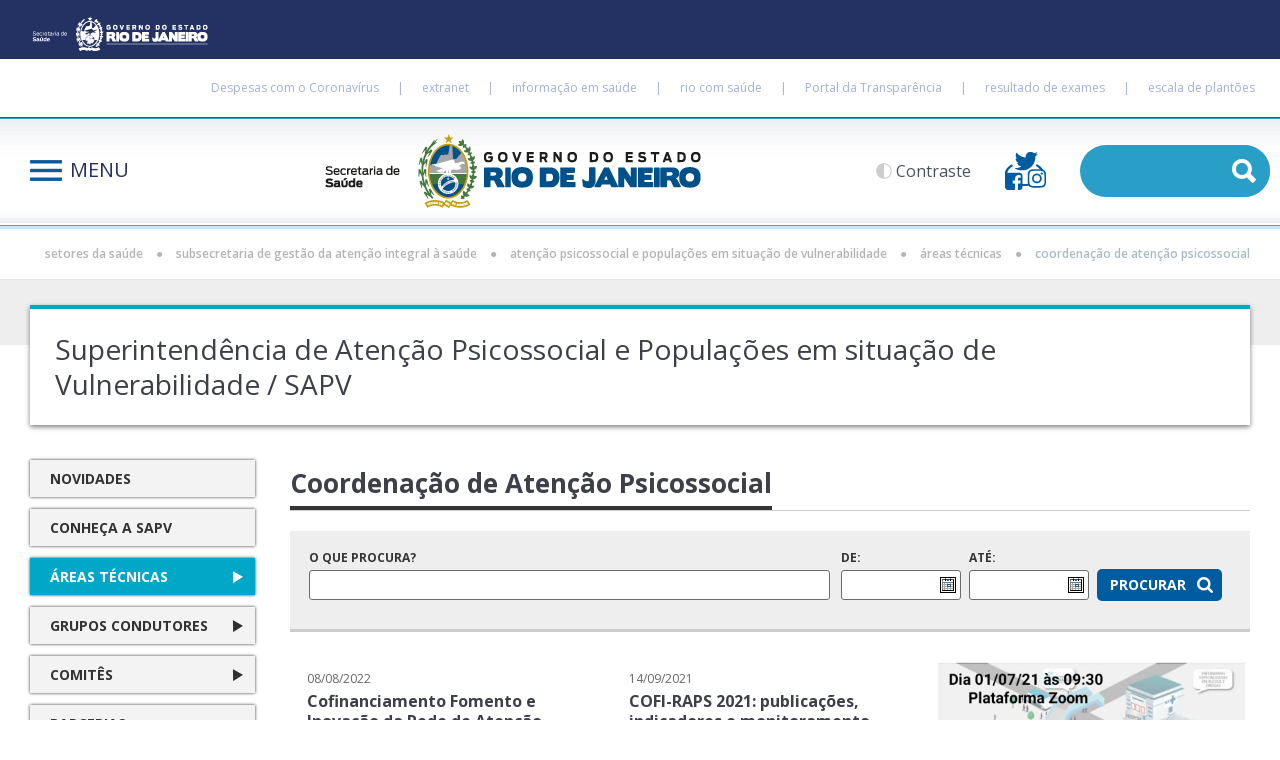

--- FILE ---
content_type: text/html; charset=UTF-8
request_url: https://saude.rj.gov.br/atencao-psicossocial/areas-tecnicas-coordenacao-de-atencao-psicossocial
body_size: 24582
content:
<!-- ESTRUTURA DE LISTA DE NOTICIAS -->


<!DOCTYPE html PUBLIC "-//W3C//DTD XHTML 1.0 Transitional//EN" "http://www.w3.org/TR/xhtml1/DTD/xhtml1-transitional.dtd">
<html xmlns="http://www.w3.org/1999/xhtml">
	
	<head>
		<meta http-equiv="Content-Type" content="text/html; charset=utf-8" />

		<title>Saúde RJ - Subsecretaria de Gestão da Atenção Integral à Saúde - Atenção Psicossocial e Populações em Situação de Vulnerabilidade - Áreas Técnicas - Coordenação de Atenção Psicossocial</title>
		
			<meta name="viewport" content="width=device-width, maximum-scale=1.1, minimum-scale=0.9" />
	<meta name="language" content="pt-br" />
	<meta http-equiv="content-type" content="text/html; charset=UTF-8" />
	<meta name="robots" content="index, follow" />
	<meta http-equiv="imagetoolbar" content="no" />
	<meta http-equiv="revisit-after" content="1 days" />
	<meta name="robots" content="all" />
	<link rel="shortcut icon" href="/favicon.ico" />
	<meta property="og:locale" content="pt_BR" />
	<meta property="og:type" content="article" />
	<meta property="og:url" content="https://saude.rj.gov.br:443/atencao-psicossocial/areas-tecnicas-coordenacao-de-atencao-psicossocial" />
	<meta property="og:site_name" content="Conexão Saúde" />
		
		<meta name="description" content="" />
		<meta name="keywords" content="" />
		<link rel="stylesheet" type="text/css" href="/site/code/Reset.css" />
		<link rel="stylesheet" type="text/css" href="/site/code/Estilo.css"/>
		<link rel="stylesheet" type="text/css" href="/comum/libjs/jquery/css/jquery-ui.min.css" />

		<link rel="stylesheet" type="text/css" media="(min-width: 980px)" href="/site/code/Desktop.css" />
<link rel="stylesheet" type="text/css" media="(min-width: 1367px)" href="/site/code/SuperDesktop.css" />
<link rel="stylesheet" type="text/css" media="(min-width: 980px) and (max-width: 1200.99px)" href="/site/code/DesktopMini.css" />
<link rel="stylesheet" type="text/css" media="(min-width: 768px) and (max-width: 979.99px)" href="/site/code/Tablet.css" />
<link rel="stylesheet" type="text/css" media="(max-width: 767.99px)" href="/site/code/Celular.css" />
<link rel="stylesheet" type="text/css" media="(max-width: 479.99px)" href="/site/code/CelularMini.css" />
<link href='https://fonts.googleapis.com/css?family=Open+Sans:400,300,600,700italic,700,800,800italic,600italic,400italic,300italic' rel='stylesheet' type='text/css' />
<script type="text/javascript" src="//ajax.googleapis.com/ajax/libs/jquery/1.11.1/jquery.min.js"></script>
<script type="text/javascript" src="/comum/libjs/jquery/jquery.touchwipe.min.js"></script>
<script type="text/javascript" src="/comum/libjs/string/StrParse.js"></script>
<script type="text/javascript" src="/comum/libjs/string/StrReplace.js"></script>
<script type="text/javascript" src="/site/code/Geral.js"></script>
<script type="text/javascript">
//<![CDATA[
var _raiz_='/';
var _site_='/site/';
var _pagina_='/site/atencao-psicossocial/';
var _RobotSite_='20';
//]]>
</script>



		<script type="text/javascript" src="/comum/libjs/jquery/jquery.maskedinput.js"></script>
		<script type="text/javascript" src="/comum/libjs/jquery/jquery-ui.min.js"></script>
		<script type="text/javascript" src="/comum/libjs/jquery/jquery.ui.datepicker-pt-BR.js"></script>
		<script type="text/javascript">
			//<![CDATA[
				var Alertas=
				{
									};

				$(function ()
				{
					VerMais('ATENCAO_PSICOSSOCIAL_AREAS_TECNICAS_COORDENACAO',1);
					IniciarAlertas();
					IniciarMascaras();
				});

				function IniciarMascaras()
				{
					$('#De,#Ate').datepicker(
					{
						constrainInput: false,
						changeMonth: true,
						changeYear: true,
						showOtherMonths: true,
						selectOtherMonths: true,
						showOn: 'button',
						buttonImage: _raiz_ + 'site/img/icn_calendario.gif',
						buttonImageOnly: true,
						buttonText: 'abrir calendário'
					}).mask('99/99/9999');
				}
			//]]>
		</script>
	</head>

	<body class="vigilancia site interna sub-interna atencao-psicossocial" id="atencao-psicossocial">
		
		<!--robot_noindex-->
	<div class="super-desktop"></div>
	<div class="desktop-mini"></div>
	<div class="desktop"></div>
	<div class="tablet"></div>
	<div class="celular-mini"></div>
	<div class="celular"></div>

<form name="FBX" id="FBX" method="get" action="/resultado-da-busca">
	<input type='hidden' id='q' name='q' />
</form>

<div class="menu-aberto">
	<div class="lado">
		<div class="dentro">
			<a href="javascript:FecharMenu();">
				<img src="/site/img/fechar_menu.png" alt="Fechar menu" class="fechar" />
			</a>

			<a href="/">
				<img src="/site/img/home_menu.png" alt="Home" class="home" />
			</a>
			<div class="limpar"></div>

			<form name="FBY" id="FBY" method="get" action="#" onsubmit="return(ExecutarBusca(document.FBY.qy.value));" class="busca">
				<div class="area">
					<input id="qy" name="qy" type="text" class="tb" placeholder="" value='' />
				</div>

				<input type="image" src="/site/img/busca_menu.png" />
			</form>
			<!--
				<form name="FRX" id="FRX" method="post" action="/atencao-psicossocial/areas-tecnicas-coordenacao-de-atencao-psicossocial" class="regiao">
					<label> Selecione sua região?
						<select name="_rg_" class="tb" onchange="MudarRegiao();">
							<option value=""></option>
							<option value="Região A">Região A</option>
						</select>
					</label>
				</form>
			-->			
		
			<ul>
				
				<li>
					<a href="/viver-melhor">Viver melhor</a>
				</li>
				<li>
					<a href="/cidadao">Cidadão</a>
				</li>
				<li>
					<a href="/profissional-de-saude">Profissional de saúde</a>
				</li>
				<li>
					<a href="/gestor">Gestor</a>
				</li>
				<li>
					<a href="/pesquisador">Pesquisador</a>
				</li>

				<!--
					<li>
					<a href="/setores-da-saude">Setores da Saúde</a>
					</li>
				-->
				
				<li>
					<a href="javascript:;" onclick="TrocarSubMenu(this);">Setores da Saúde
						<img src="/site/img/grupo_menu.png" alt="Grupo" />
					</a>
						
					<ul class="submenu">

						<li>
							<a href="/assessoria-de-regionalizacao">Assessoria de Regionalização</a>
						</li>

						<li>
							<a href="/atendimento">Atendimento</a>
						</li>

						<li>
							<a href="/atencao-especializada-controle-e-avaliacao">Atenção Especializada, Controle e Avaliação</a>
						</li>

						<li>
							<a href="/atencao-psicossocial">Atenção Psicossocial e Populações em Situação de Vulnerabilidade</a>
						</li>

						<li>
							<a href="/atencao-primaria-a-saude">Atenção Primária à Saúde</a>
						</li>

						<li>
							<a href="/auditoria">Auditoria</a>
						</li>

						<li>
							<a href="/design-em-saude">Design em Saúde</a>
						</li>

						<li>
							<a href="/contratacoes/contrato-de-dispensa">Contratações</a>
						</li>

						<li>
							<a href="/educacao-e-formacao-em-saude">Educação e Formação em Saúde</a>
						</li>

						<li>
							<a href="/humanizacao">Humanização</a>
						</li>

						<li>
							<a href="/informacao-sus">Informação SUS</a></li>
						<li>

						<li>
							<a href="/lacenrj">LACENRJ</a>
						</li>

						<li>
							<a href="/licitacoes">Licitações</a>
						</li>

						<li>
							<a href="/medicamentos">Medicamentos</a>
						</li>

						<li>
							<a href="/organizacoes-sociais-de-saude">Organizações Sociais de Saúde</a>
						</li>

						<li>
							<a href="/ouvidoria">Ouvidoria</a>
						</li>

						<li>
							<a href="/planejamento-em-saude">Planejamento em Saúde</a>
						</li>

						<li>
							<a href="/qualidade">Qualidade</a>
						</li>

						<li>
							<a href="/recursos-humanos">Recursos Humanos</a>
						</li>

						<li>
							<a href="/regulacao">Regulação</a>
						</li>

						<li>
							<a href="/seguranca-do-paciente">Segurança do Paciente</a>
						</li>

						<li>
							<a href="/controle-interno-e-compliance">Subsecretaria de Governança</a>
						</li>

						<li>
							<a href="/telessaude">Telessaúde</a>
						</li>

						<li>
							<a href="/vigilancia-em-saude">Vigilância em Saúde</a>
						</li>

						<li>
							<a href="/vigilancia-sanitaria">Vigilância Sanitária</a>
						</li>

					</ul>
				</li>

				<li>
					<a href="http://www.riocomsaude.rj.gov.br/site/Conteudo/Fichas.aspx" target="_blank">Saúde de A - Z
						<span>
							<img src="/site/img/externo_menu.png" alt="Externo" />
						</span>
					</a>
				</li>
				<li>
					<a href="/laudos">Resultado de Exames</a>
				</li>
				<li>
					<a href="/atendimento/escalas-de-atendimento">Escala de Plantões</a>
				</li>
				<li>
					<a href="javascript:;" onclick="TrocarSubMenu(this);">SES<img src="/site/img/grupo_menu.png" alt="Grupo" /></a>
					<ul class="submenu">
						<li>
							<a href="http://www.informacaoemsaude.rj.gov.br" target="_blank">Arquivo</a>
						</li>
						<li>
							<a href="http://extranet.saude.rj.gov.br" target="_blank">Extranet</a>
						</li>
						<li>
							<a href="/transparencia">Transparência</a>
						</li>
						<li>
							<a href="/transparencia/politica-de-privacidade-app">Política de Privacidade do Saúde RJ</a>
						</li>
					</ul>
				</li>

				<!--
					<li><a href="/na-midia">Na mídia</a></li>
				-->

			</ul>

		</div>

		<a href="http://www.rj.gov.br/web/ses" target="_blank">
			<img src="/site/img/logo_menu.png" alt="Secretaria de Saúde" class="secretaria" />
		</a>
	</div>
</div>

<div class="rede-aberto">
	<a href="javascript:FecharRede();">
		<img src="/site/img/fechar_menu.png" alt="Fechar rede" class="fechar" />
	</a>

	<div class="dentro">
		<div class="secao">Siga-nos</div>
		<div class="linha"></div>

		<ul>
			<li>
				<img src="/site/img/rede_sauderj.jpg" alt="" />
				
				<div class="botoes">
					<a href="https://www.facebook.com/SaudeGovRJ/" target="_blank">
						<img src="/site/img/b_curtir.png" alt="curtir" />
					</a>
					<a href="https://www.instagram.com/saudegovrj/" target="_blank">
						<img src="/site/img/b_seguir_instagram.png" alt="seguir" />
					</a>
					<a href="https://twitter.com/SaudeGovRJ/" target="_blank">
						<img src="/site/img/b_seguir.png" alt="seguir" />
					</a>
					<a href="https://whatsapp.com/channel/0029VaaefM6KbYMQlPYdMu3R" target="_blank">
						<img src="/site/img/botaowhats.jpeg" alt="seguir" />
					</a>
				</div>

				<span class="limpar"></span>
			</li>
			
			<!--			
				<li>
					<img src="/site/img/rede_riocomsaude.jpg" alt="" />
					
					<div class="botoes">
						<a href="https://www.facebook.com/riocomsaudeoficial/" target="_blank">
							<img src="/site/img/b_curtir.png" alt="curtir" />
						</a>

						<a href="https://twitter.com/riocomsaude/" target="_blank">
							<img src="/site/img/b_seguir.png" alt="seguir" />
						</a>
					</div>

					<span class="limpar"></span>
				</li>

				<li>
					<img src="/site/img/rede_10minutos.jpg" alt="" />

					<div class="botoes">
						<a href="https://www.facebook.com/riocontradengueoficial/" target="_blank">
							<img src="/site/img/b_curtir.png" alt="curtir" />
						</a>
						<a href="https://twitter.com/RioContraDengue/" target="_blank">
							<img src="/site/img/b_seguir.png" alt="seguir" />
						</a>
					</div>

					<span class="limpar"></span>
				</li>

				<li>
					<img src="/site/img/rede_riosemfumo.jpg" alt="" />
					
					<div class="botoes">
						<a href="https://www.facebook.com/riosemfumooficial/" target="_blank">
							<img src="/site/img/b_curtir.png" alt="curtir" />
						</a>

						<a href="https://twitter.com/riosemfumo/" target="_blank">
							<img src="/site/img/b_seguir.png" alt="seguir" />
						</a>
					</div>

					<span class="limpar"></span>
				</li>

				<li>
					<img src="/site/img/rede_xozika.jpg" alt="" />
					
					<div class="botoes">
						<a href="https://www.facebook.com/riocontradengueoficial/" target="_blank">
							<img src="/site/img/b_curtir.png" alt="curtir" />
						</a>

						<a href="" target="_blank">
							<img src="/site/img/b_seguir.png" alt="seguir" />
						</a>
					</div>

					<span class="limpar"></span>
				</li>
			-->		
		</ul>
	</div>
</div>

<a name="topo" tabindex="0" accesskey="1"></a>

<div class="topo">
	<div class="pre-menu">

		<a href="http://www.rj.gov.br" target="_blank"><img src="/site/img/governo2.png" alt="Governo do Estado do Rio de Janeiro" title="Governo do Estado do Rio de Janeiro" class="governo" /></a>

		<div class="itens">
			<a href="https://painel.saude.rj.gov.br/contratos/transparencia.html" target="_blank">Despesas com o Coronavírus</a>
			<span>|</span>
			<a href="http://extranet.saude.rj.gov.br" target="_blank">extranet</a>
			<span>|</span>
			<a href="https://www.saude.rj.gov.br/informacao-sus/dados-sus" target="_blank">informação em saúde</a>
			<span>|</span>
			<a href="http://www.riocomsaude.rj.gov.br/" target="_blank">rio com saúde</a>
			<span>|</span>
			<a href="http://www.transparencia.rj.gov.br/" target="_blank">Portal da Transparência</a>
			<span>|</span>
			<a href="/laudos">resultado de exames</a>
			<span>|</span>
			<a href="/atendimento/escalas-de-atendimento">escala de plantões</a>
		</div>
	</div>

	<div class="limpar"></div>

	<div class="no-menu">

		<a href="javascript:AbrirMenu();" class="menu" accesskey="2">
			<span>Menu</span>
		</a>

		<a href="/">
			<img src="/site/img/topo_governo.png" alt="" class="logo" />
		</a>

		<div class="itens">
			<form name="FRC" id="FRC" method="post" action="https://saude.rj.gov.br:443/atencao-psicossocial/areas-tecnicas-coordenacao-de-atencao-psicossocial">
				<input type="hidden" id="_ct_" name="_ct_" value="" />
				<a href="javascript:MudarContraste();" class="contraste">Contraste</a>
			</form>

			<a href="javascript:AbrirRede();">
				<img src="/site/img/redes.png" alt="Redes" />
			</a>

			<form name="FBW" id="FBW" method="get" action="#" onsubmit="return(ExecutarBusca(document.FBW.qw.value));" class="busca">
				<input id="qw" name="qw" type="text" class="tb" accesskey="3" placeholder="" value='' />
				<input type="image" src="/site/img/busca.png" />
			</form>
		</div>

		<div class="limpar"></div>
	</div>
</div>

<div class="topo-invertido">
	<div class="dentro">
		<a href="/">
			<img src="/site/img/home_pe.png" alt="Home" />
		</a>

		<a href="">
			<img src="/site/img/busca_pe.png" alt="Busca" />
		</a>

		<a id="TopoInvertidoMenu" href="javascript:TrocarMenu();">
			<img src="/site/img/menu.png" alt="Menu" />
		</a>

		<a id="TopoInvertidoRede" href="javascript:TrocarRede();">
			<img src="/site/img/redes.png" alt="Redes" />
		</a>

		<div class="filler"></div>
	</div>
</div>

<div id="fb-root"></div>

<!--
	<script>
		(function(d, s, id) {
  			var js, fjs = d.getElementsByTagName(s)[0];
  			if (d.getElementById(id)) return;
  			js = d.createElement(s); js.id = id;
  			js.src = "//connect.facebook.net/pt_BR/sdk.js#xfbml=1&version=v2.6";
  			fjs.parentNode.insertBefore(js, fjs);
		}(document, 'script', 'facebook-jssdk'));
	</script>

	<script>
		!function(d,s,id) {
			var js,fjs=d.getElementsByTagName(s)[0],p=/^http:/.test(d.location)?'http':'https';if(!d.getElementById(id)) {
				js=d.createElement(s);js.id=id;js.src=p+'://platform.twitter.com/widgets.js';fjs.parentNode.insertBefore(js,fjs);
			}
		}(document, 'script', 'twitter-wjs');
	</script>
-->

<!--/robot_noindex-->
		
		<div class="migalha">
			<div class="texto">
				<div class="tela">
					Setores da Saúde
					<div>&#9679;</div>
					Subsecretaria de Gestão da Atenção Integral à Saúde
					<div>&#9679;</div>
					Atenção Psicossocial e Populações em Situação de Vulnerabilidade
					<div>&#9679;</div>
					Áreas Técnicas
					<div>&#9679;</div>
					<span class="ativo">Coordenação de Atenção Psicossocial</span>
				</div>
			</div>
		</div>

		<div class="conteudo">
			<div class="barra"></div>
			
			<div class="tela">
							<div class="sub-topo sub-topo3">Superintendência de Atenção Psicossocial e Populações em situação de Vulnerabilidade / SAPV<a href='javascript:TrocarMenuInterna();'><img src="/site/img/menu_seta2.png" alt="" class="botao-menu" /></a></div>
			<div class="sub-lados">
				<div class="sub-lateral">
					<div class="sub-menu sub-menu3">
						<img src="/site/img/detalhe_menu.png" alt="" class="detalhe-menu" />
						<ul>
							<li><a href="/atencao-psicossocial/novidades"      class=" sem-seta">Novidades</a></li>
							<li><a href="/atencao-psicossocial/conheca-a-sapv" class=" sem-seta">Conheça a SAPV</a></li>
							<li>
								<a href="javascript:;" onclick="TrocarSubMenuInterna(this);" class="ativo">Áreas Técnicas</a>
								<ul class="submenu">
									<li><a href="/atencao-psicossocial/areas-tecnicas-sobre-areas-tecnicas">Sobre as Áreas Técnicas</a></li>
									<li><a href="/atencao-psicossocial/areas-tecnicas-coordenacao-de-atencao-psicossocial">Coordenação de Atenção Psicossocial</a></li>
									<li><a href="/atencao-psicossocial/areas-tecnicas-coordenacao-de-saude-das-populacoes-privadas-de-liberdade">Coordenação de Saúde das Populações Privadas de Liberdade</a></li>
									<li><a href="/atencao-psicossocial/areas-tecnicas-coordenacao-de-saude-das-populacoes-especificas-e-equidades">Coordenação de Saúde de Populações Específicas e Equidades</a></li>		
								</ul>
							</li>
							<li>
								<a href="javascript:;" onclick="TrocarSubMenuInterna(this);" class="">Grupos Condutores</a>
								<ul class="submenu">
									<li><a href="/atencao-psicossocial/grupos-condutores-sobre-grupos-condutores">Sobre Grupos Condutores</a></li>
									<li><a href="/atencao-psicossocial/grupos-condutores-pnaisp">PNAISP</a></li>
									<li><a href="/atencao-psicossocial/grupos-condutores-pnaisari">PNAISARI</a></li>
									<li><a href="/atencao-psicossocial/grupos-condutores-raps">RAPS</a></li>		
								</ul>
							</li>
							<li>
								<a href="javascript:;" onclick="TrocarSubMenuInterna(this);" class="">Comitês</a>
								<ul class="submenu">
									<li><a href="/atencao-psicossocial/comites-sobre-comites">Sobre Comitês</a></li>
									<li><a href="/atencao-psicossocial/comites-lgbtqi">LGBTQI</a></li>
									<li><a href="/atencao-psicossocial/comites-imigrantes-e-refugiados">Imigrantes e Refugiados</a></li>
									<li><a href="/atencao-psicossocial/comites-populacao-indigena">População Indígena</a></li>
									<li><a href="/atencao-psicossocial/comites-populacao-negra">População Negra</a></li>
								</ul>
							</li>
							<li><a href="/atencao-psicossocial/parcerias" class=" sem-seta">Parcerias</a></li>
						</ul>
					</div>
				<!-- 	<div class="banner">
// <a href='http://saudeparticipativarj.blogspot.com.br' target='_blank'><img src='/comum/code/MostrarImagem.php?C=NTE1MQ%2C%2C' alt='Blog' /><span>Blog</span></a>
<a href='http://www.facebook.com/ceiparm/' target='_blank'><img src='/comum/code/MostrarImagem.php?C=OTc1OA%2C%2C' alt='CEIPARM' /><span>CEIPARM</span></a>
					</div>  -->
				</div>
				<div class="sub-principal">
				<div class="sub-secao">
					<div class="nome">Coordenação de Atenção Psicossocial</div>
				</div>

				<div class="indice">
					<div class="filtro">
						<form action="/atencao-psicossocial/areas-tecnicas-coordenacao-de-atencao-psicossocial" method="get" id="F" name="F" onsubmit="return TravarValidarCampos();">
							<div class="ladoe">
								<label id="LBuscar">
									O que procura?
									<input type='text' class='tb' name='Buscar' id='Buscar' maxlength='255' value=''  />
								</label>
							</div>

							<div class="ladod">
								<label id="LDe">
									De:
									<input type='text' class='tb' name='De' id='De' maxlength='10' value=''  />
								</label>

								<label id="LAte">
									Até:
									<input type='text' class='tb' name='Ate' id='Ate' maxlength='10' value=''  />
								</label>

								<input id="Procurar" type="submit" value="Procurar" />
							</div>

							<div class="limpar"></div>
						</form>
					<div class="limpar"></div>
				</div>

				<ul id="Lista" class="resultado"></ul>

				<a href="#" id="Botao" class="carregar-mais">Carregar mais<span>&rsaquo;</span></a>
			</div>

				</div>
	<div class="limpar"></div>
</div>
		</div>
		</div>

		<!--robot_noindex-->
<a href="javascript:VaiPara('#topo');" class="vai-topo"><img src="/site/img/b_topo.png" alt="" /></a>
<a name="pe" tabindex="0" accesskey="4"></a>
<div class="pe">
	<div class="borda-telefones">
		<div class="telefones">
			<div class="dentro">
				<div class="tema">Telefones úteis</div><br />
				<ul class="itens">
					<li>
						<div class="icone"><span></span><img src="/site/img/i_cruz.png" alt="cruz" /></div>
						<span class="nome">SAMU (Ambulância)</span><br />
						<a href="tel:192">192</a><br />
						<span class="nome">DISQUE TRANSPLANTE</span><br />
						<a href="tel:155">155</a><br />
						<div class="limpar"></div>
					</li>
					<li>
						<div class="icone"><span></span><img src="/site/img/i_sangue.png" alt="sangue" /></div>
						<span class="nome">DISQUE SANGUE</span><br />
						<a href="tel:0800 2820708">0800 2820708</a><br />
						<span class="nome">HEMORIO</span><br />
						<a href="tel:2332-8611">2332-8611</a>&nbsp;/&nbsp;<a href="tel:2332-8612">2332-8612</a><br />
						<div class="limpar"></div>
					</li>
					<li>
						<div class="icone"><span></span><img src="/site/img/i_quepe.png" alt="cruz" /></div>
						<span class="nome">POLÍCIA MILITAR</span><br />
						<a href="tel:190">190</a><br />
						<span class="nome">DEFESA CIVIL</span><br />
						<a href="tel:199">199</a><br />
						<div class="limpar"></div>
					</li>
					<li class="filler"></li>
				</ul>
			</div>
		</div>
	</div>
	<div class="pre-pe">
		<div class="dentro">
			<div class="banner">
				<div class="proporcao"></div>
				<a href="http://www.cge.rj.gov.br/disque-rio-contra-a-corrupcao/" target="_blank"><img src="/site/img/Disque-Rio.jpeg"  alt="Disque Rio Contra a Corrupção" style="width:47%"><span>Disque Rio Contra a Corrupção</span></a>
				<a href="https://play.google.com/store/apps/details?id=br.com.woden.doemaisvida.pet" target="_blank"><img src="/site/img/pe_aplicativo2.jpg" alt="Aplicativo Android" /></a>
			</div>
			<div class="botoes">
				<a href="/ouvidoria" class="ouvidoria">Ouvidoria</a>
				<a href="/fale-conosco" class="fale-conosco">Fale conosco</a>
				<a href="/assessoria-de-comunicacao" class="imprensa">Imprensa</a>
			</div>
			<div class="limpar"></div>
		</div>
	</div>
	<div class="links-externos">
		<div class="dentro">
			<a href="http://www.rj.gov.br/secretaria/saude" target="_blank"><img src="/site/img/pe_secretaria.png" alt="Secretaria de Saúde" class="secretaria" /></a><br />
			<div class="itens">
				<a href="http://www.riocomsaude.rj.gov.br/" target="_blank">Rio com Saúde</a>
				<a href="http://www.informacaoemsaude.rj.gov.br" target="_blank">informação em saúde</a>
			</div>
			<div class="subitens">
				<a href="/acessibilidade">Acessibilidade</a>
				|
				<a href="/mapa-do-site">Mapa do site</a>
			</div>
		</div>
	</div>
	<div class="copyright">
		<a href="https://creativecommons.org/licenses/by/3.0/br/" target="_blank"><img src="/site/img/copyright.png" alt="Creative Commons" /></a><br />
		Esta obra é licenciada sob uma licença Creative Commons Atribuição 3.0 Brasil
	</div>
	<div class="pos-pe"></div>
</div>
<script>
  (function(i,s,o,g,r,a,m){i['GoogleAnalyticsObject']=r;i[r]=i[r]||function(){
  (i[r].q=i[r].q||[]).push(arguments)},i[r].l=1*new Date();a=s.createElement(o),
  m=s.getElementsByTagName(o)[0];a.async=1;a.src=g;m.parentNode.insertBefore(a,m)
  })(window,document,'script','https://www.google-analytics.com/analytics.js','ga');

  ga('create', 'UA-36539187-31', 'auto');
  ga('send', 'pageview');

</script>
<!--/robot_noindex-->
	</body>
</html>


--- FILE ---
content_type: text/html; charset=UTF-8
request_url: https://saude.rj.gov.br/site/code/MostrarNoticias.php
body_size: 2747
content:
_Erro="";
Alertas={};
_Botao="#Botao";
_Elemento="#Lista";
_ProximaPagina=0;
_Tela="<li class='sem-foto'>\n<a href='/atencao-psicossocial/areas-tecnicas-coordenacao-de-atencao-psicossocial/2022/08/cofinanciamento-fomento-e-inovacao-da-rede-de-atencao-psicossocial-cofi-raps-publicacoes-indicadores-e-monitoramento-continuo'>\n<span class='espaco'></span>\n<span class='texto'>\n<span class='data'>08/08/2022</span>\n<span class='assunto'>Cofinanciamento Fomento e Inovação da Rede de Atenção Psicossocial (COFI-RAPS): publicações, indicadores e monitoramento contínuo</span>\n<span class='chamada'>  </span>\n</span>\n<span class='seta'></span>\n</a>\n</li>\n<li class='sem-foto'>\n<a href='/atencao-psicossocial/areas-tecnicas-coordenacao-de-atencao-psicossocial/2021/09/cofi-raps-2021-publicacoes-indicadores-e-monitoramento-continuo'>\n<span class='espaco'></span>\n<span class='texto'>\n<span class='data'>14/09/2021</span>\n<span class='assunto'>COFI-RAPS 2021: publicações, indicadores e monitoramento contínuo </span>\n<span class='chamada'> </span>\n</span>\n<span class='seta'></span>\n</a>\n</li>\n<li>\n<a href='/atencao-psicossocial/areas-tecnicas-coordenacao-de-atencao-psicossocial/2021/06/forum-de-saude-mental-da-rede-de-atencao-psicossocial-das-regioes-norte-e-nordeste'>\n<img src='/comum/code/MostrarImagem.php?C=NDEzODU%2C' alt='FORÚM DE SAÚDE MENTAL DA REDE DE ATENÇÃO PSICOSSOCIAL DAS REGIÕES NORTE E NORDESTE' />\n<span class='texto'>\n<span class='data'>29/06/2021</span>\n<span class='assunto'>FORÚM DE SAÚDE MENTAL DA REDE DE ATENÇÃO PSICOSSOCIAL DAS REGIÕES NORTE E NORDESTE</span>\n</span>\n<span class='seta'></span>\n</a>\n</li>\n<li>\n<a href='/atencao-psicossocial/areas-tecnicas-coordenacao-de-atencao-psicossocial/2021/05/forum-de-atencao-psicossocial-do-estado-do-rio-de-janeiro'>\n<img src='/comum/code/MostrarImagem.php?C=NDAzMDI%2C' alt='FÓRUM DE ATENÇÃO PSICOSSOCIAL DO ESTADO DO RIO DE JANEIRO ' />\n<span class='texto'>\n<span class='data'>17/05/2021</span>\n<span class='assunto'>FÓRUM DE ATENÇÃO PSICOSSOCIAL DO ESTADO DO RIO DE JANEIRO </span>\n</span>\n<span class='seta'></span>\n</a>\n</li>\n<li class='sem-foto'>\n<a href='/atencao-psicossocial/areas-tecnicas-coordenacao-de-atencao-psicossocial/2021/05/conheca-a-coordenacao-de-atencao-psicossocial'>\n<span class='espaco'></span>\n<span class='texto'>\n<span class='data'>10/05/2021</span>\n<span class='assunto'>Conheça a Coordenação De Atenção Psicossocial</span>\n<span class='chamada'> </span>\n</span>\n<span class='seta'></span>\n</a>\n</li>\n<li class='nada'></li>\n<li class='nada'></li>\n<li class='filler'></li>\n";


--- FILE ---
content_type: text/css
request_url: https://saude.rj.gov.br/site/code/Estilo.css
body_size: 189928
content:
.super-desktop,
.desktop,
.desktop-mini,
.tablet,
.celular,
.celular-mini .super-desktop,
.desktop,
.desktop-mini,
.tablet,
.celular,
.celular-mini {
    position: fixed;
    z-index: 10000;
    display: none;
    margin-right: 10px;
    font-size: 16px;
    text-shadow: 2px 1px 2px rgba(0, 0, 0, 1);
    color: #ffffff;
}

.dim {
    position: fixed;
    right: 10px;
    top: 0;
    z-index: 10000;
    font-size: 16px;
    text-shadow: 2px 1px 2px rgba(0, 0, 0, 1);
    color: #ffffff;
}

html {
    font-size: 10px;
    height: 100%;
}

body {
    position: relative;
    margin: 0;
    padding: 0;
    font-family: 'Open Sans', sans-serif;
    font-size: 14px;
    color: #666666;
}

img {
    border: 0;
}

.limpar {
    clear: both;
    display: block;
}

h1,
h2,
h3,
h4,
h5,
h6 {
    display: block;
}

a {
    font-family: inherit;
    font-size: 100%;
    text-decoration: none;
    color: inherit;
}

a:hover * {
    text-decoration: underline;
}

ol {
    margin-left: 10px;
    padding-left: 20px;
}

ol li {
    list-style: decimal!important;
    display: list-item;
    padding-left: 5px;
    padding-bottom: 5px;
}

body.site {
    background-color: #ffffff;
    min-width: 350px;
}

body.pop {
    background-color: transparent;
}

input[type=text],
input[type=submit],
input[type=reset],
input[type=button],
textarea {
    -webkit-appearance: none;
    font-family: 'Open Sans', sans-serif;
}

label {
    display: block;
}

.area {
    display: inline-block;
    vertical-align: bottom;
    position: relative;
    margin: 0;
    padding-bottom: 15px;
    margin-bottom: 15px;
}

.area .erro {
    display: none;
    position: absolute;
    bottom: -20px;
    left: 16px;
    font-size: 12px;
    color: #ff4000;
    border: 1px solid #a0a0a0;
    line-height: 28px;
    padding-left: 38px;
    padding-right: 10px;
    background: #ffffff url(../img/i_erro.png) no-repeat 8px 5px;
    -moz-border-radius: 4px;
    -webkit-border-radius: 4px;
    border-radius: 4px;
    z-index: 5;
    white-space: nowrap;
    transform: translatey(100%);
}

.area .erro div {
    position: absolute;
    left: 12px;
    top: -7px;
    width: 12px;
    height: 7px;
    background-image: url(../img/i_seta.png);
    background-repeat: no-repeat;
}

.foco .tb,
.foco .toc,
.foco .tbr {}

.foco label {}

.ui-datepicker-trigger {
    position: absolute;
    right: 5px;
    bottom: 17px;
}

.tb {
    font-family: inherit;
    box-sizing: border-box;
    color: #252525;
    padding: 3px;
    background-color: #ffffff;
    font-size: 16px;
    width: 100%;
    margin-bottom: 10px;
    border: 1px solid #6d6d6d;
    -moz-border-radius: 3px;
    -webkit-border-radius: 3px;
    border-radius: 3px;
    line-height: normal;
}

select.tb {
    padding: 2px 3px;
}

textarea.tb {
    padding: 3px;
}

div.tb {
    height: auto;
    padding: 2px;
    padding-bottom: 3px;
    border: 0!important;
    font-size: 16px;
    font-weight: 400;
}

div.tb input {
    vertical-align: -2px!important;
}

div.tb td input {
    margin: 0;
}

div.tb span {
    margin-left: 3px;
    margin-right: 20px;
    font-family: 'Open Sans', sans-serif;
}

.tbr {
    box-sizing: border-box;
    padding: 5px;
    color: #808080;
    background-color: #f0f0f0;
    font-family: inherit;
    font-size: 18px;
    border: 1px solid #e7e7e7;
    -moz-border-radius: 3px;
    -webkit-border-radius: 3px;
    border-radius: 3px;
}

.bt {
    -webkit-appearance: none;
    text-align: center;
    cursor: pointer;
    border: none;
    font-family: 'Open Sans', sans-serif;
    color: #ffffff;
    padding: 12px;
    font-size: 16px;
    background-color: #8fb42a;
    width: 260px;
}

.file {
    position: absolute;
    left: 0;
    top: 0;
    width: 90px;
    height: 39px;
    display: inline;
    overflow: hidden;
    background-color: #ffffff;
    background-image: url(../img/selecionar.png);
    background-position: center center;
    background-repeat: no-repeat;
    border: none;
    text-align: right;
}

.file input[type=file] {
    position: absolute;
    left: 0px;
    top: 0px;
    width: 90px;
    height: 39px;
    display: inline;
    cursor: pointer;
    opacity: 0.0;
}

.filebt {
    position: absolute;
    top: 0px;
    right: 0px;
    width: 90px;
    height: 39px;
    z-index: 2;
}

.nome-do-arquivo {
    width: 65%;
    display: inline-block;
    padding-right: 90px;
    position: relative;
    box-sizing: border-box;
}

.erro {}

.erro .erro {
    display: block;
}

.erro label {}

.erro .tb {
    border: 1px solid #ff4000!important;
}

.erro .alerta {
    display: block;
}

.alerta {
    display: inline;
    color: #ff6600;
}

.alerta a {
    color: #ff6600;
    text-decoration: none;
}

.alerta a:hover {
    text-decoration: underline;
}

.filler {
    height: 0!important;
    min-height: 0!important;
    width: 100% !important;
    background-color: transparent!important;
    border: 0!important;
    margin: 0!important;
    padding: 0!important;
    background-image: none!important;
    margin-top: -1px!important;
    display: inline-block;
}

.nada {
    height: 1px!important;
    min-height: 0!important;
    background-color: transparent!important;
    border: 0!important;
    background-image: none!important;
    margin-bottom: 0!important;
    padding-top: 0!important;
    padding-bottom: 0!important;
    margin-top: -1px!important;
}

.infield {
    position: relative;
    display: inline-block;
    width: 100%;
}

.infield label {
    position: absolute;
    top: 6px;
    left: 6px;
    color: #888888;
    z-index: 1;
    font-size: 12px;
    pointer-events: none;
    margin: 0;
}

.tela {
    max-width: 1220px;
    padding: 0 10px;
    margin: auto;
}

.preto {
    -o-filter: grayscale(100%) brightness(30%);
    -moz-filter: grayscale(100%) brightness(30%);
    -webkit-filter: grayscale(100%) brightness(30%);
    filter: grayscale(100%) brightness(30%);
}

.vai-topo {
    display: none;
    position: fixed;
    right: 5%;
    bottom: 20px;
    width: 42px;
    z-index: 99;
    background-color: #6cbb9b;
    text-align: center;
    padding: 15px 0;
}

.leia-mais {
    font-size: 16px;
    color: #b31b1b;
    text-decoration: none;
}

.leia-mais:hover {
    text-decoration: underline;
}

.leia-mais img {
    margin-left: 10px;
    display: inline-block;
    vertical-align: middle;
}

.voltar {
    font-size: 16px;
    color: #b31b1b;
    text-decoration: none;
}

.voltar:hover {
    text-decoration: underline;
}

.voltar img {
    margin-right: 10px;
    display: inline-block;
    vertical-align: middle;
}

.topo .pre-menu {
    height: 59px;
    background-color: #243163;
    line-height: 59px;
    font-size: 12px;
    color: #a5afd5;
    padding-left: 30px;
    padding-right: 10px;
}

.topo .pre-menu .governo {
    margin-top: 8px;
    float: left;
}

.topo .pre-menu .itens {
    float: right;
}

.topo .pre-menu .itens a {
    color: #a5afd5;
    padding: 0 15px;
    display: inline-block;
}

.topo .no-menu {
    background-image: url("../img/f_menu.png");
    background-position: top center;
    background-repeat: repeat-x;
    padding-left: 30px;
    padding-right: 10px;
    text-align: center;
    line-height: 106px;
}

.topo .no-menu .menu {
    float: left;
    background-image: url("../img/menu.png");
    background-position: left center;
    background-repeat: no-repeat;
    font-size: 20px;
    color: #243163;
    text-transform: uppercase;
    line-height: 62px;
    margin: 22px 0;
    padding-left: 40px;
    padding-right: 20px;
    text-decoration: none;
}

.topo .no-menu .itens {
    position: relative;
    float: right;
}

.topo .no-menu .itens form {
    display: inline-block;
    vertical-align: middle;
    font-size: 16px;
}

.topo .no-menu .itens a {
    color: #485160;
    padding: 0 15px;
    display: inline-block;
    vertical-align: middle;
    font-size: 16px;
}

.topo .no-menu .itens .contraste {
    background-image: url("../img/contraste.png");
    background-position: left center;
    background-repeat: no-repeat;
    padding-left: 20px;
    line-height: 62px;
    margin: 22px 0;
    text-decoration: none;
}

.topo .no-menu .itens .busca {
    position: relative;
    margin-left: 15px;
}

.topo .no-menu .itens .busca .tb {
    background-color: #299ec6;
    -moz-border-radius: 26px;
    -webkit-border-radius: 26px;
    border-radius: 26px;
    border: 0;
    margin: 0;
    padding: 0;
    padding-left: 14px;
    padding-right: 38px;
    width: 190px;
    color: #ffffff;
    line-height: 52px;
}

.topo .no-menu .itens .busca input[type="image"] {
    position: absolute;
    top: 0;
    right: 0;
    z-index: 2;
}

.topo .no-menu .logo {
    display: inline-block;
    vertical-align: middle;
    margin: 14px 0;
}

.menu-aberto {
    display: none;
    z-index: 1000;
    position: fixed;
    top: 0;
    bottom: 0;
    left: 0;
    right: 0;
    background-image: url("../img/fundo_menu_total.png");
    overflow: auto;
}

.menu-aberto .lado {
    box-sizing: border-box;
    min-height: 100%;
    width: 340px;
    background-image: url("../img/fundo_menu2.png");
    padding-bottom: 1px;
}

.menu-aberto .lado .secretaria {
    display: block;
    margin: 15px auto;
}

.menu-aberto .dentro {
    padding: 20px;
    padding-bottom: 10px;
    font-size: 18px;
    color: #ffffff;
    font-weight: bold;
    text-transform: uppercase;
    background-image: url("../img/fundo_menu.png");
}

.menu-aberto .fechar {
    margin-bottom: 30px;
}

.menu-aberto .home {
    float: right;
    margin-right: 14px;
}

.menu-aberto .busca {
    position: relative;
}

.menu-aberto .busca .area {
    width: 100%;
    margin: 0;
    padding-right: 0;
}

.menu-aberto .busca .tb {
    width: 100%;
    margin: 0;
    padding-left: 5px;
    padding-right: 45px;
    background-color: #34353b;
    color: #ffffff;
    border: 0;
    line-height: 40px;
}

.menu-aberto .busca input[type="image"] {
    position: absolute;
    top: 10px;
    right: 10px;
    z-index: 2;
}

.menu-aberto .regiao .label {
    font-size: 18px;
    color: #ffffff;
    font-weight: bold;
    text-transform: uppercase;
}

.menu-aberto .regiao .tb {
    display: block;
    background-color: transparent;
    border: 1px solid #6d6d6d;
    width: 100%;
}

.menu-aberto li {
    display: block;
    border-top: 1px solid #6d6d6d;
    margin: 0 4%;
}

.menu-aberto .dentro>ul>li:first-child {
    border: 0;
}

.menu-aberto li a {
    position: relative;
    display: inline-block;
    width: 90%;
    padding: 12px 0;
    padding-left: 8%;
    text-decoration: none;
}

.menu-aberto li a img {
    position: absolute;
    top: 50%;
    margin-top: -9px;
    right: 15px;
}

.menu-aberto .submenu {
    display: none;
    color: #838384;
}

.rede-aberto {
    display: none;
    z-index: 1000;
    position: fixed;
    top: 0;
    left: 0;
    right: 0;
    bottom: 0;
    background-image: url("../img/fundo_menu_total.png");
    overflow: auto;
}

.rede-aberto .dentro {
    max-width: 960px;
    padding: 0 40px;
    margin: auto;
}

.rede-aberto .fechar {
    position: absolute;
    left: 10px;
    top: 10px;
}

.rede-aberto .secao {
    font-size: 18px;
    color: #ffffff;
    font-weight: bold;
    text-transform: uppercase;
    margin: 20px;
    margin-bottom: 10px;
    display: inline-block;
}

.rede-aberto .linha {
    display: inline-block;
    width: 40%;
    height: 1px;
    background-color: #c7c7c7;
    margin-left: 30px;
}

.rede-aberto ul {
    text-align: center;
}

.rede-aberto li {
    display: inline-block;
    vertical-align: top;
    padding: 18px;
    border: 1px solid #6d6d6d;
    margin: 15px;
    text-align: center;
}

.rede-aberto li img {
    display: block;
}

.rede-aberto li .botoes {}

.rede-aberto li .botoes a {
    display: block;
    margin-top: 7px;
}

.rede-aberto li .botoes div {
    display: inline-block;
    margin: 9px auto;
}

.topo-invertido {
    display: none;
    position: fixed;
    bottom: 0;
    left: 0;
    right: 0;
    z-index: 1000;
    text-align: justify;
    background-color: #f8f8f8;
    line-height: 60px;
    border: 1px solid #bed2f1;
    padding: 0 9%;
}

.topo-invertido .dentro {
    display: none;
}

.topo-invertido a {
    display: inline-block;
    vertical-align: middle;
}

.pe {
    padding-top: 65px;
}

.pe .dentro {
    max-width: 946px;
    padding: 0 10px;
    margin: auto;
}

.pe .telefones {
    background-color: #eeeeee;
    border-top: 23px solid #fbfbfb;
    border-bottom: 23px solid #fbfbfb;
    padding-top: 45px;
    padding-bottom: 60px;
}

.pe .borda-telefones {
    border-top: 1px solid #e0ecff;
    border-bottom: 1px solid #e0ecff;
}

.pe .telefones .tema {
    font-size: 45px;
    font-weight: 700;
    text-transform: uppercase;
    color: #004b6f;
    max-width: 300px;
    margin-bottom: 45px;
    display: inline-block;
}

.pe .telefones .itens {
    text-align: justify;
}

.pe .telefones .itens li {
    display: inline-block;
    vertical-align: top;
    font-size: 16px;
    font-weight: bold;
    line-height: 115%;
    color: #666666;
    text-align: left;
    white-space: nowrap;
}

.pe .telefones .itens li .icone {
    width: 70px;
    height: 70px;
    text-align: center;
    background-color: #004b6f;
    float: left;
    margin-right: 12px;
}

.pe .telefones .itens li .icone span {
    display: inline-block;
    vertical-align: middle;
    height: 70px;
}

.pe .telefones .itens li .icone span,
.pe .telefones .itens li .icone img {
    display: inline-block;
    vertical-align: middle;
}

.pe .telefones .itens li .nome {
    color: #333333;
}

.pe .telefones .itens li a {
    color: #666666;
}

.pe .pre-pe {
    padding-top: 40px;
    padding-bottom: 60px;
}

.pe .pre-pe .dentro {
    position: relative;
}

.pe .pre-pe .banner {
    position: relative;
    float: right;
    width: 44.3%;
}

.pe .pre-pe .banner .proporcao {
    width: 100%;
    padding-top: 82.725%;
}

.pe .pre-pe .banner a img {
    position: absolute;
    left: 0;
    top: 0;
    right: 0;
    width: 100%;
}

.pe .pre-pe .banner a:last-of-type img {
    top: auto;
    bottom: 0;
}

.pe .pre-pe .botoes {
    position: absolute;
    top: 0;
    bottom: 0;
    left: 10px;
    width: 49%;
}

.pe .pre-pe .botoes a {
    position: absolute;
    left: 0;
    width: 93%;
    padding-left: 7%;
    color: #ffffff;
    font-size: 35px;
    font-weight: 300;
    text-transform: uppercase;
    line-height: 100px;
    background-image: url("../img/pe_seta.png");
    background-position: 92% center;
    background-repeat: no-repeat;
}

.pe .pre-pe .botoes .ouvidoria {
    top: 0;
    background-color: #047593;
}

.pe .pre-pe .botoes .fale-conosco {
    top: 50%;
    margin-top: -50px;
    background-color: #078db0;
}

.pe .pre-pe .botoes .imprensa {
    bottom: 0;
    background-color: #00a9b0;
}

.pe .links-externos {
    background-image: url("../img/f_links_externos.png");
    background-position: top center;
    text-align: center;
}

.pe .links-externos .dentro {
    max-width: 1090px;
    padding-top: 70px;
    padding-bottom: 60px;
}

.pe .links-externos .secretaria {
    margin-bottom: 35px;
}

.pe .links-externos .itens a {
    display: inline-block;
    background-color: #dddddd;
    color: #999999;
    font-weight: 900;
    margin: 0 0.5%;
    text-align: center;
    line-height: 63px;
    width: 32%;
    text-transform: uppercase;
    font-size: 16px;
}

.pe .links-externos .subitens {
    text-align: center;
    text-transform: uppercase;
    font-size: 13px;
    color: #999999;
    margin-top: 60px;
}

.pe .links-externos .subitens a {
    display: inline-block;
    margin: 0 15px;
    color: #999999;
}

.pe .copyright {
    background-image: url("../img/f_copyright.png");
    background-position: top center;
    height: 140px;
    color: #ffffff;
    text-align: center;
    font-size: 12px;
    padding: 0 10px;
}

.pe .copyright img {
    margin-top: 30px;
    margin-bottom: 10px;
}

.pe .pos-pe {
    background: url("../img/f_pos_pe.png") top center;
    height: 20px;
}

.home>.conteudo .alerta {
    display: block;
    text-align: left;
    background-color: #ffffff;
    padding: 20px 50px;
    padding-left: 70px;
    color: #404040;
    font-size: 18px;
    background: url("../img/f_alerta.png") left center no-repeat, -moz-linear-gradient(90deg, #ffffff 0%, #ebebeb 100%);
    /* FF3.6+ */
    background: url("../img/f_alerta.png") left center no-repeat, -webkit-gradient(linear, 90deg, color-stop(0%, #ffffff), color-stop(100%, #ebebeb));
    /* Chrome,Safari4+ */
    background: url("../img/f_alerta.png") left center no-repeat, -webkit-linear-gradient(90deg, #ffffff 0%, #ebebeb 100%);
    /* Chrome10+,Safari5.1+ */
    background: url("../img/f_alerta.png") left center no-repeat, -o-linear-gradient(90deg, #ffffff 0%, #ebebeb 100%);
    /* Opera 11.10+ */
    background: url("../img/f_alerta.png") left center no-repeat, -ms-linear-gradient(90deg, #ffffff 0%, #ebebeb 100%);
    /* IE10+ */
    filter: progid: DXImageTransform.Microsoft.gradient(startColorstr='#ffffff', endColorstr='#ebebeb', GradientType='0');
    /* for IE */
    background: url("../img/f_alerta.png") left center no-repeat, linear-gradient(0deg, #ffffff 0%, #ebebeb 100%);
    /* W3C */
}

.home>.conteudo .laudos {
    background-color: #eeeeee;
    padding-top: 20px;
    padding-bottom: 5px;
}

.home>.conteudo .laudos a {
    font-size: 24px;
    color: #0066ab;
    text-decoration: none;
    text-align: center;
    border-left: 21px solid #0366ac;
    border-right: 21px solid #0366ac;
    background-color: #ffffff;
    display: block;
    margin: 0 auto;
    padding: 20px 0;
}

.home>.conteudo .laudos a>span {
    display: inline-block;
    vertical-align: middle;
}

.home>.conteudo .laudos a>span .pezinho {
    color: #ff285d;
    font-weight: bold;
}

.home>.conteudo .laudos a>span .mamografia {
    color: #be70d0;
    font-weight: bold;
}

.home>.conteudo .pequenos-guerreiros {
    margin-top: -20px;
}

.home>.conteudo .pequenos-guerreiros img {
    max-width: 100%;
}

.home>.conteudo .escala {
    padding-bottom: 20px;
}

.home>.conteudo .escala a {
    border-color: #ed1c24;
}

.home>.conteudo .escala a>span .plantao {
    color: #ed1c24;
    font-weight: bold;
}

.home>.conteudo .eleicoes {
    background-color: #eeeeee;
    padding-top: 20px;
    padding-bottom: 5px;
    font-size: 18px;
    color: #ffffff;
    font-weight: bold;
    text-transform: uppercase;
    line-height: 150%;
}

.home>.conteudo .eleicoes .tela {}

.home>.conteudo .eleicoes .tela>div {
    background-color: #015999;
    padding: 20px 10%;
}

.home>.conteudo .eleicoes .tela>div>span {
    color: #6ec2f1;
}

.home>.conteudo>.destaque {
    padding-bottom: 5%;
    background-color: #eeeeee;
    overflow: hidden;
}

.home>.conteudo>.destaque .anterior,
.home>.conteudo>.destaque .proxima {
    display: block;
}

.home>.conteudo>.destaque a {
    color: inherit;
}

.home>.conteudo>.destaque .tela {
    position: relative;
}

.home>.conteudo>.destaque .quadro {
    position: relative;
    text-align: left;
}

.home>.conteudo>.destaque .quadro .indice {
    z-index: 999;
    display: block;
    text-align: center;
    position: absolute;
    left: 0;
    bottom: 25px;
    width: 100%;
}

.home>.conteudo>.destaque .quadro .indice span {
    display: inline-block;
    width: 10px;
    height: 10px;
    background-color: #ffffff;
    font-size: 0;
    color: transparent;
    margin-left: 4px;
    margin-right: 4px;
    cursor: pointer;
    opacity: 0.3;
    -moz-border-radius: 8px;
    -webkit-border-radius: 8px;
    border-radius: 8px;
}

.home>.conteudo>.destaque .quadro .indice span:hover,
.home>.conteudo>.destaque .quadro .indice .cycle-pager-active {
    background-color: #30a4ce;
    opacity: 1;
}

.home>.conteudo>.destaque .quadro a {
    position: relative;
    display: block;
    overflow: hidden;
}

.home>.conteudo>.destaque .quadro .foto {
    position: relative;
    display: block;
    width: 100%;
    padding-top: 60%;
    overflow: hidden;
}

.home>.conteudo>.destaque .quadro .foto img {
    position: absolute;
    left: 0;
    top: 0;
    height: 100%;
    width: 100%;
    object-fit: cover;
}

.home>.conteudo>.destaque .quadro .texto {
    position: absolute;
    left: 0;
    right: 0;
    top: 0;
    z-index: 2;
    display: block;
    width: 100%;
    background: -moz-linear-gradient(90deg, #000000 0%, transparent 50%);
    /* FF3.6+ */
    background: -webkit-gradient(linear, 90deg, color-stop(0%, #000000), color-stop(50%, transparent));
    /* Chrome,Safari4+ */
    background: -webkit-linear-gradient(90deg, #000000 0%, transparent 50%);
    /* Chrome10+,Safari5.1+ */
    background: -o-linear-gradient(90deg, #000000 0%, transparent 50%);
    /* Opera 11.10+ */
    background: -ms-linear-gradient(90deg, #000000 0%, transparent 50%);
    /* IE10+ */
    filter: progid: DXImageTransform.Microsoft.gradient(startColorstr='#000000', endColorstr='transparent', GradientType='0');
    /* for IE */
    background: linear-gradient(0deg, #000000 0%, transparent 50%);
    /* W3C */
}

.home>.conteudo>.destaque .quadro .texto .dentro {
    position: absolute;
    left: 0;
    right: 0;
    bottom: 0;
    padding: 6%;
    padding-bottom: 60px;
}

.home>.conteudo>.destaque .quadro .texto .assunto {
    display: block;
    font-size: 20px;
    font-weight: bold;
    color: #ffffff;
    -ms-filter: "progid:DXImageTransform.Microsoft.Shadow(Strength=2, Direction=135, Color=#6b6b6b)";
    /*IE 8*/
    text-shadow: 1px 1px 2px #6b6b6b;
    /* FF3.5+, Opera 9+, Saf1+, Chrome, IE10 */
    filter: progid: DXImageTransform.Microsoft.Shadow(Strength=2, Direction=135, Color=#6b6b6b);
    /*IE 5.5-7*/
}

.home>.conteudo>.destaque .quadro .texto .chamada {
    color: #ffffff;
}

.home>.conteudo>.destaque .quadro .texto .data {
    display: none;
    color: #ffffff;
}

.home>.conteudo>.ultimas-noticias {
    background-color: #eeeeee;
}

.home>.conteudo>.ultimas-noticias .tela {
    position: relative;
    height: 100%;
    padding-bottom: 60px;
}

.home>.conteudo>.ultimas-noticias .dentro {
    position: relative;
    margin-bottom: 30px;
}

.home>.conteudo>.ultimas-noticias .dentro a {
    display: inline-block;
    vertical-align: top;
    width: 24.5%;
    border-top: 4px solid #ffd635;
    margin-bottom: 10px;
    text-align: left;
}

.home>.conteudo>.ultimas-noticias .dentro a .foto {
    position: relative;
    display: block;
    width: 100%;
    padding-top: 70%;
    overflow: hidden;
}

.home>.conteudo>.ultimas-noticias .dentro a .foto img {
    position: absolute;
    left: -1000%;
    right: -1000%;
    margin: auto;
    min-width: 100%;
    top: 0;
    display: block;
    height: 100%;
}

.home>.conteudo>.ultimas-noticias .dentro a .texto {
    display: block;
    padding: 25px;
}

.home>.conteudo>.ultimas-noticias .dentro a .texto .assunto {
    display: block;
    font-size: 18px;
    color: #3d4049;
    margin-bottom: 5px;
}

.home>.conteudo>.ultimas-noticias .dentro a .texto .data {
    display: none;
    font-size: 12px;
    color: #666666;
    margin-bottom: 10px;
}

.home>.conteudo>.ultimas-noticias .dentro a .texto .chamada {
    display: none;
    font-size: 16px;
    color: #666666;
    margin-bottom: 10px;
}

.home>.conteudo>.ultimas-noticias .dentro a .texto .leia-mais {
    display: none;
    font-weight: bold;
}

.home>.conteudo>.ultimas-noticias .todas {
    text-align: center;
}

.home>.conteudo>.ultimas-noticias .todas a {
    font-size: 16px;
    font-weight: bold;
    color: #078db0;
    text-transform: lowercase;
    text-decoration: underline;
}

.home>.conteudo>.setores {
    border-top: 13px solid #172d66;
    text-align: center;
    padding-top: 80px;
    padding-bottom: 60px;
    background: rgb(21, 47, 98, 0.2);
    /* Old browsers */
    background: -moz-linear-gradient(top, rgba(21, 47, 98, 0.1) 0%, rgba(255, 255, 255, 0) 15%);
    /* FF3.6-15 */
    background: -webkit-linear-gradient(top, rgba(21, 47, 98, 0.1) 0%, rgba(255, 255, 255, 0) 15%);
    /* Chrome10-25,Safari5.1-6 */
    background: linear-gradient(to bottom, rgba(21, 47, 98, 0.1) 0%, rgba(255, 255, 255, 0) 15%);
    /* W3C, IE10+, FF16+, Chrome26+, Opera12+, Safari7+ */
    filter: progid: DXImageTransform.Microsoft.gradient( startColorstr='#152f62', endColorstr='#ffffff', GradientType=0);
    /* IE6-9 */
}

.home>.conteudo>.setores .titulo {
    font-size: 36px;
    color: #026099;
    font-weight: bold;
    text-transform: uppercase;
    margin-bottom: 20px;
}

.home>.conteudo>.setores ul {
    padding: 10px 5px;
    box-sizing: border-box;
}

.home>.conteudo>.setores li {
    margin: 0 -5px 30px 8px;
    display: inline-block;
    vertical-align: top;
    text-align: left;
}

.home>.conteudo>.setores li a {
    position: relative;
    display: block;
    height: 85px;
    width: 190px;
    font-size: 11px;
    color: #ffffff;
    font-weight: 900;
    text-transform: uppercase;
    border-bottom: 3px solid #000000;
}

.home>.conteudo>.setores li a span {
    position: absolute;
    bottom: 5px;
    left: 10px;
    width: 80px;
}

.home>.conteudo>.setores li a img {
    position: absolute;
    top: 10px;
    right: 10px;
}

.home>.conteudo>.setores li .cidadao {
    background-color: #2a6486;
    border-color: #214d67;
}

.home>.conteudo>.setores li .profissional-de-saude {
    background-color: #237ca7;
    border-color: #295f7f;
}

.home>.conteudo>.setores li .gestor {
    background-color: #1695ba;
    border-color: #1582a1;
}

.home>.conteudo>.setores li .pesquisador {
    background-color: #00b4cc;
    border-color: #00a1b6;
}

.home>.conteudo>.setores li .setores-da-ses {
    background-color: #70d0f3;
    border-color: #00c7e1;
}

.home>.conteudo>.duvidas {
    /* background-image: url("../img/f_h_duvidas.jpg");
    background-position: top center; */
    height: auto;
    text-align: center;
    font-size: 0;
    contain: content;
}

.container-duvidas {
    display: flex;
}

.ser-img,
.duvidas-img {
    width: 100%;
}

.home>.conteudo>.duvidas .tela {
    padding: 30px 0;
}

.home>.conteudo>.duvidas .tela img {
    height: 191px;
}

.home>.conteudo>.duvidas .tela .pequena {
    display: none;
}

.home>.conteudo>.doencas {
    background-image: url("../img/f_h_doencas.jpg");
    background-position: top center;
    background-repeat: no-repeat;
    height: 624px;
    text-align: center;
    font-size: 0;
}

.home>.conteudo>.doencas .tela {
    position: relative;
    height: 100%;
}

.home>.conteudo>.doencas .esquerda {
    display: inline-block;
    vertical-align: top;
    width: 40%;
    padding-right: 8%;
    padding-left: 2%;
    padding-top: 280px;
    padding-bottom: 34px;
    text-align: right;
}

.home>.conteudo>.doencas .esquerda a {
    text-align: left;
    background-color: #e80000;
    color: #ffffff;
    font-size: 16px;
    font-weight: bold;
    width: 290px;
    padding: 15px 45px;
    display: inline-block;
    text-transform: uppercase;
    margin-right: 1%;
    text-decoration: none;
}

.home>.conteudo>.doencas .direita {
    display: inline-block;
    vertical-align: top;
    width: 50%;
    text-align: left;
    padding-top: 65px;
}

.home>.conteudo>.doencas .direita form {
    position: relative;
    left: 54%;
    margin-left: -200px;
    background-color: #f7f7f7;
    padding: 10% 12%;
    padding-bottom: 13%;
    width: 50%;
    min-width: 280px;
    vertical-align: middle;
    display: inline-block;
}

.home>.conteudo>.doencas .direita form .tema {
    display: block;
    color: #004b6f;
    font-size: 34px;
    font-weight: bold;
    text-transform: uppercase;
    line-height: 90%;
    margin-bottom: 5px;
}

.home>.conteudo>.doencas .direita form .tema span {
    font-size: 90%;
    display: block;
}

.home>.conteudo>.doencas .direita form .explica {
    color: #9b9fac;
    font-size: 14px;
    font-weight: 600;
    margin-bottom: 30px;
}

.home>.conteudo>.doencas .direita form label {
    color: #3d4049;
    font-size: 14px;
    font-weight: 600;
    margin-bottom: 3px;
}

.home>.conteudo>.doencas .direita form .area {
    width: 100%;
    margin-bottom: 5px;
}

.home>.conteudo>.doencas .direita form .tb {
    width: 100%;
    margin-bottom: 0;
    border: 1px solid #6d6d6d;
    -moz-border-radius: 2px;
    -webkit-border-radius: 2px;
    border-radius: 2px;
    background-color: #f7f7f7;
}

.home>.conteudo>.doencas .direita form input[type="submit"] {
    position: absolute;
    left: 0;
    right: 0;
    bottom: 0;
    background-color: #e80000;
    color: #ffffff;
    font-size: 16px;
    font-weight: bold;
    width: 100%;
    text-align: center;
    line-height: 50px;
    text-transform: uppercase;
    border: 0;
    cursor: pointer;
}

.home>.conteudo>.mosaico {
    position: relative;
    background-color: #eeeeee;
    padding: 30px 0;
}

.home>.conteudo>.mosaico .tela {
    position: relative;
}

.home>.conteudo>.mosaico .separado {
    position: relative;
    display: none;
    max-width: 960px;
    margin: auto;
    width: 100%;
    margin-bottom: 140px;
    font-size: 0;
    height: 600px;
}

.home>.conteudo>.mosaico .separado .dupla {
    width: 100%;
}

.home>.conteudo>.mosaico .separado a,
.home>.conteudo>.mosaico .separado div {
    display: inline-block;
    vertical-align: top;
    position: relative;
    width: 50%;
    height: 600px;
    text-decoration: none;
    overflow: hidden;
}

.home>.conteudo>.mosaico .separado .fundo {
    position: absolute;
    top: 0;
    right: 0;
}

.home>.conteudo>.mosaico .separado .zika .destaque {
    position: absolute;
    top: 40px;
    left: 9%;
}

.home>.conteudo>.mosaico .separado .zika .texto {
    position: absolute;
    top: 190px;
    left: 9%;
    color: #333333;
    font-size: 34px;
    font-weight: 700;
    width: 250px;
    text-transform: uppercase;
    line-height: 120%;
}

.home>.conteudo>.mosaico .separado .zika .texto span {
    color: #000000;
    font-size: 36px;
    font-weight: 900;
}

.home>.conteudo>.mosaico .separado .gratidao {
    text-align: center;
    background-color: #ffffff;
}

.home>.conteudo>.mosaico .separado .gratidao .fundo {
    left: 50%;
    margin-left: -240px;
}

.home>.conteudo>.mosaico .separado .gratidao .destaque {
    position: relative;
    max-width: 80%;
    display: block;
    margin: 90px auto 80px auto;
    z-index: 5;
}

.home>.conteudo>.mosaico .separado .gratidao .texto {
    position: relative;
    display: block;
    margin: auto;
    color: #000000;
    font-size: 30px;
    font-weight: normal;
    max-width: 350px;
    max-width: 90%;
    text-align: left;
    z-index: 5;
}

.home>.conteudo>.mosaico .separado .sorriso .destaque {
    position: absolute;
    bottom: 35px;
    left: 35px;
}

.home>.conteudo>.mosaico .separado .sorriso .texto {
    position: absolute;
    left: 35px;
    top: 35px;
    color: #ffffff;
    font-size: 30px;
    font-weight: 900;
    max-width: 350px;
    max-width: 90%;
    line-height: 110%;
}

.home>.conteudo>.mosaico .separado .downloads {
    background-color: #ffcb39;
}

.home>.conteudo>.mosaico .separado .downloads .destaque {
    position: absolute;
    bottom: 70px;
    left: 9%;
}

.home>.conteudo>.mosaico .separado .downloads .texto {
    position: absolute;
    left: 9%;
    top: 50px;
    color: #ffffff;
    font-size: 32px;
    font-weight: 600;
    line-height: 110%;
    text-transform: uppercase;
    max-width: 90%;
}

.home>.conteudo>.mosaico .separado .downloads .texto span {
    display: block;
    color: #00457c;
    font-size: 35px;
    font-weight: 900;
    margin-bottom: 25px;
}

.home>.conteudo>.mosaico .separado .doe {
    background-color: #ffd635;
}

.home>.conteudo>.mosaico .separado .doe .dentro {
    display: block;
    margin: 5%;
    height: 90%;
}

.home>.conteudo>.mosaico .separado .doe .fundo {
    position: static;
    width: 100%;
    margin: 33px 0;
}

.home>.conteudo>.mosaico .separado .doe .destaque {}

.home>.conteudo>.mosaico .separado .doe .texto {
    color: #004b6f;
    font-size: 24px;
    font-weight: 300;
    text-transform: uppercase;
    line-height: 120%;
}

.home>.conteudo>.mosaico .separado .gravidez .texto {
    position: absolute;
    top: 180px;
    left: 10%;
    width: 80%;
    color: #50269f;
    font-size: 18px;
    font-weight: 400;
    display: block;
}

.home>.conteudo>.mosaico .separado .gravidez .destaque {
    font-size: 32px;
    font-weight: 900;
    margin-left: -2px;
    display: block;
    margin-bottom: 15px;
    text-transform: uppercase;
}

.home>.conteudo>.mosaico .separado .gravidez .destaque span {
    font-size: 28px;
}

.home>.conteudo>.mosaico .separado .gravidez .subdestaque {
    font-size: 24px;
    font-weight: 700;
    display: block;
    margin-bottom: 5px;
    text-transform: uppercase;
}

.home>.conteudo>.mosaico .separado .vigilancia {
    background-color: #fff8cc;
    position: relative;
    text-align: center;
}

.home>.conteudo>.mosaico .separado .vigilancia .destaque {
    left: 0;
}

.home>.conteudo>.mosaico .separado .obesidade .texto {
    position: absolute;
    top: 140px;
    left: 10%;
    width: 80%;
    color: #004b6f;
    font-size: 24px;
    font-weight: 400;
    display: block;
}

.home>.conteudo>.mosaico .separado .obesidade .destaque {
    font-size: 32px;
    font-weight: 900;
    display: block;
    text-transform: uppercase;
}

.home>.conteudo>.mosaico .separado .obesidade .subdestaque {
    font-weight: 900;
}

.home>.conteudo>.mosaico .separado .febre {
    position: relative;
}

.home>.conteudo>.mosaico .separado .febre .fundo {
    position: absolute;
    right: 10%;
    margin-right: -48px;
}

.home>.conteudo>.mosaico .separado .febre .texto {
    position: relative;
    z-index: 2;
    display: block;
    vertical-align: middle;
    text-align: center;
    font-size: 20px;
    color: #ffffff;
    width: 100%;
    top: 50%;
    left: 0;
    margin-top: -50px;
    line-height: 100%;
}

.home>.conteudo>.mosaico .separado .febre .destaque {
    font-size: 28px;
    font-weight: 900;
    display: inline-block;
    text-transform: uppercase;
    line-height: 100%;
}

.home>.conteudo>.mosaico .separado .febre .linha {
    display: inline-block;
    height: 5px;
    width: 70px;
    background-color: #da090c;
    margin: 10px 0;
}

.home>.conteudo>.mosaico .separado .idade .fundo {
    right: 10%;
    margin-right: -48px;
}

.home>.conteudo>.mosaico .separado .idade .texto {
    position: absolute;
    top: 105px;
    left: 10%;
    width: 75%;
    color: #243163;
    font-size: 18px;
    font-weight: bold;
    display: block;
}

.home>.conteudo>.mosaico .separado .idade .destaque {
    font-size: 32px;
    font-weight: 900;
    display: block;
    text-transform: uppercase;
}

.home>.conteudo>.mosaico .separado .saude {
    background-color: #fff9cb;
}

.home>.conteudo>.mosaico .separado .saude .fundo {
    top: auto;
    bottom: 0;
    left: 0;
    right: 0;
    width: 100%;
}

.home>.conteudo>.mosaico .separado .saude .texto {
    position: absolute;
    top: 120px;
    left: 12%;
    width: 65%;
    color: #224375;
    font-size: 20px;
    display: block;
}

.home>.conteudo>.mosaico .separado .saude .destaque {
    font-size: 20px;
    font-weight: 900;
    color: #224375;
    display: block;
    text-transform: uppercase;
}

.home>.conteudo>.mosaico .separado .pet .fundo {
    top: 0;
    bottom: 0;
    left: 0;
    right: 0;
    width: 100%;
    height: 100%;
}

.home>.conteudo>.mosaico .separado .pet .texto {
    position: absolute;
    top: 50px;
    left: 6%;
    width: 88%;
    color: #00518a;
    font-weight: 900;
    font-size: 22px;
    text-transform: uppercase;
    display: block;
}

.home>.conteudo>.mosaico .separado .pet .texto img {
    display: block;
    margin: auto;
    margin-bottom: 15px;
    max-width: 100%;
}

.home>.conteudo>.mosaico .separado .pet .texto .destaque {
    margin-bottom: 40px;
    display: block;
}

.home>.conteudo>.mosaico .separado .imagem {
    background-color: #ffffff;
    text-align: center;
}

.home>.conteudo>.mosaico .separado .imagem div {
    display: inline-block;
    vertical-align: middle;
    height: 100%;
    width: 0;
}

.home>.conteudo>.mosaico .separado .imagem .texto {
    display: inline-block!important;
    vertical-align: middle;
    margin: auto;
    width: 80%;
    color: #0266a7;
    font-size: 20px;
    border: 1px solid #dfdfdf;
    padding: 10% 4%;
    text-align: center;
}

.home>.conteudo>.mosaico .separado .imagem .texto img {
    display: block;
    margin: auto;
    margin-bottom: 15px;
    max-width: 100%;
}

.home>.conteudo>.mosaico .separado .imagem .destaque {
    font-weight: 900;
}

.home>.conteudo>.mosaico .separado .fumo .destaque {
    position: absolute;
    top: 50px;
    left: 9%;
}

.home>.conteudo>.mosaico .separado .pca {
    text-align: center;
    background-color: #e8e8e8;
    background-image: url("../img/f_h_pca.jpg");
    background-position: center center;
    background-repeat: no-repeat;
}

.home>.conteudo>.mosaico .separado .pca div {
    display: inline-block;
    vertical-align: middle;
    height: 90%;
    width: 0;
}

.home>.conteudo>.mosaico .separado .pca .texto {
    display: inline-block!important;
    vertical-align: middle;
    margin: auto;
    width: 90%;
    font-size: 20px;
    color: #fe000a;
    font-weight: 900;
    text-align: center;
}

.home>.conteudo>.mosaico .separado .pca .texto .destaque {
    font-size: 80px;
}

.home>.conteudo>.mosaico .separado .fumo .texto {
    position: absolute;
    top: 220px;
    left: 9%;
    color: #fbfbfb;
    font-size: 20px;
    font-weight: bold;
    width: 150px;
}

.home>.conteudo>.mosaico .separado .aedes {
    poition: relative;
    background-image: url(../img/f_aedes.jpg);
}

.home>.conteudo>.mosaico .separado .aedes .destaque {
    position: absolute;
    right: 10px;
    bottom: 10%;
    max-width: 80%;
}

.home>.conteudo>.mosaico .separado .aedes .texto {
    position: absolute;
    left: 10%;
    top: 20%;
    max-width: 80%;
}

.home>.conteudo>.mosaico .separado .dengue {
    background-image: url(../img/f_dengue.jpg);
}

.home>.conteudo>.mosaico .separado .dengue .texto {
    position: absolute;
    top: 25%;
    left: 10%;
    width: 80%;
    font-size: 20px;
    text-align: center;
}

.home>.conteudo>.mosaico .separado .dengue .texto img {
    max-width: 100%;
    display: block;
    margin: auto;
    margin-bottom: 10%;
}

.home>.conteudo>.mosaico .separado .dengue .destaque {
    font-weight: bold;
    color: #000000;
}

.home>.conteudo>.mosaico .indice {
    display: none;
    z-index: 999;
    text-align: center;
    position: absolute;
    left: 0;
    bottom: -55px;
    width: 100%;
    height: 20px;
}

.home>.conteudo>.mosaico .indice span {
    z-index: 999;
    display: inline-block;
    width: 10px;
    height: 10px;
    background-color: #656565;
    font-size: 0;
    color: transparent;
    margin-left: 4px;
    margin-right: 4px;
    cursor: pointer;
    -moz-border-radius: 8px;
    /*Firefox*/
    -webkit-border-radius: 8px;
    /*Safari, Chrome*/
    border-radius: 8px;
}

.home>.conteudo>.mosaico .indice span:hover,
.home>.conteudo>.mosaico .indice .cycle-pager-active {
    opacity: 0.3;
}

.home>.conteudo>.mosaico .junto {}

.home>.conteudo>.mosaico .anterior,
.home>.conteudo>.mosaico .proxima {
    position: absolute;
    top: 50%;
    margin-top: -84px;
    height: 168px;
    width: 69px;
    background-color: rgba(255, 255, 255, 0.6);
    background-position: center center;
    background-repeat: no-repeat;
    cursor: pointer;
    z-index: 900;
}

.home>.conteudo>.mosaico .anterior {
    background-image: url("../img/vem.png");
    left: 0;
}

.home>.conteudo>.mosaico .proxima {
    background-image: url("../img/vai.png");
    right: 0;
}

.home>.conteudo>.mosaico .grande {
    width: 100%;
}

.home>.conteudo>.mosaico .banners {
    width: 100%;
    background-color: #ffffff;
}

.home>.conteudo>.mosaico .banners .slide {
    width: 100%;
    display: block;
    border: 3px solid #ffffff;
    box-sizing: border-box;
}

.home>.conteudo>.mosaico .banners .slide>div {
    float: left;
    width: 33.33%;
}

.home>.conteudo>.mosaico .banners .slide>div div {
    position: relative;
    border-sizing: border-box;
    margin: 3px 1px;
}

.home>.conteudo>.mosaico .banners .slide>div a {
    display: block;
    width: 100%;
}

.home>.conteudo>.mosaico .banners .slide>div img {
    display: block;
    width: 100%;
    border: 1px solid #ffffff;
    box-sizing: border-box;
}

.home>.conteudo>.mosaico .banners .slide>div div .dentro {
    display: none;
    position: absolute;
    left: 0;
    right: 0;
    bottom: 0;
    padding: 10% 5%;
    font-size: 20px;
    color: #ffffff;
    font-weight: bold;
}

.home>.conteudo>.mosaico .banners .slide>div div .dentro .tema {
    display: block;
    font-size: 32px;
    font-weight: 900;
    text-transform: uppercase;
    margin-bottom: 15px;
}

.home>.conteudo>.viver {
    background-image: url("../img/f_h_viver.png");
    background-position: top center;
    padding-top: 55px;
    padding-bottom: 35px;
}

.home>.conteudo>.viver .tela {
    position: relative;
}

.home>.conteudo>.viver .todas {
    position: relative;
    top: -20px;
    display: inline-block;
    color: #ffffff;
    text-transform: uppercase;
    font-size: 14px;
    font-weight: bold;
}

.home>.conteudo>.viver .tema {
    display: block;
    position: absolute;
    left: 0;
    top: 0;
    background-color: rgba(14, 27, 75, 0.3);
    width: 52%;
    text-align: center;
    padding: 25px 0;
    color: #ffffff;
    font-size: 102px;
    font-weight: 900;
    text-transform: uppercase;
    line-height: 80%;
    height: 163px;
    z-index: 999;
    text-decoration: none;
}

.home>.conteudo>.viver .tema span {
    display: block;
    font-size: 69px;
}

.home>.conteudo>.viver .grupo {
    position: relative;
    width: 100%;
    padding-bottom: 90px;
}

.home>.conteudo>.viver .grupo .janela {
    position: relative;
    width: 100%;
    overflow: hidden;
}

.home>.conteudo>.viver .grupo .janela .slide {
    width: 100%;
}

.home>.conteudo>.viver .grupo .janela .esquerda {
    float: left;
    padding-top: 230px;
    width: 52%;
    text-align: justify;
}

.home>.conteudo>.viver .grupo .janela .direita {
    float: right;
    width: 46%;
}

.home>.conteudo>.viver .grupo .janela .nota {
    position: relative;
    display: inline-block;
    vertical-align: top;
    padding-top: 220px;
    background-position: center center;
    background-repeat: no-repeat;
    -moz-background-size: cover;
    -webkit-background-size: cover;
    background-size: cover;
    color: #666666;
    width: 48.5%;
    margin-bottom: 3%;
    text-align: center;
    overflow: hidden;
}

.home>.conteudo>.viver .grupo .janela .nota img {
    position: absolute;
    left: -1000%;
    right: -1000%;
    margin: auto;
    min-width: 100%;
    top: 0;
    display: block;
    height: 220px;
}

.home>.conteudo>.viver .grupo .janela .nota .descricao {
    min-height: 100px;
    padding: 20px 28px;
    background-color: #ffffff;
    color: #666666;
    font-size: 14px;
    text-align: left;
    display: block;
}

.home>.conteudo>.viver .grupo .janela .nota .descricao .secao {
    display: block;
    color: #333333;
    text-transform: uppercase;
    font-size: 16px;
    font-weight: bold;
}

.home>.conteudo>.viver .grupo .janela .nota .descricao .linha {
    display: block;
    width: 50px;
    height: 2px;
    background-color: #00bff3;
    margin: 8px 0;
}

.home>.conteudo>.viver .grupo .janela .video {
    display: inline-block;
    position: relative;
    padding: 20px;
    background-color: rgba(255, 255, 255, 0.1);
    border: 1px solid #1644a1;
    margin-bottom: 5%;
}

.home>.conteudo>.viver .grupo .janela .video img {
    width: 100%;
}

.home>.conteudo>.viver .grupo .janela .video span {
    position: absolute;
    left: 50%;
    top: 50%;
    margin-top: -32px;
    margin-left: -32px;
    z-index: 2;
    background-image: url("../img/play.png");
    background-position: center center;
    background-repeat: no-repeat;
    width: 64px;
    height: 64px;
}

.home>.conteudo>.viver .grupo .janela .video-menor {
    width: 70%;
}

.home>.conteudo>.viver .grupo .navegacao {
    display: none;
    position: absolute;
    bottom: 0;
    left: 50%;
    margin-left: -64px;
    width: 128px;
    height: 46px;
    border: 1px solid #99c0ff;
    padding: 10px 9px;
    background-color: rgba(255, 255, 255, 0.1);
}

.home>.conteudo>.viver .grupo .navegacao span {
    display: inline-block;
    height: 46px;
    width: 49px;
    margin: 0 6px;
    background-position: center center;
    background-repeat: no-repeat;
    background-color: #00bff3;
    -moz-border-radius: 2px;
    -webkit-border-radius: 2px;
    border-radius: 2px;
    cursor: pointer;
}

.home>.conteudo>.viver .grupo .navegacao .anterior {
    background-image: url("../img/vem.png");
}

.home>.conteudo>.viver .grupo .navegacao .proximo {
    background-image: url("../img/vai.png");
}

.home>.conteudo>.viver .grupo .navegacao .disabled {
    background-color: #f8f8f8;
    opacity: 0.5;
}

.home>.conteudo>.viver .grupo .indice {
    z-index: 999;
    display: none;
    text-align: center;
    position: absolute;
    left: 0;
    bottom: -25px;
    width: 100%;
}

.home>.conteudo>.viver .grupo .indice span {
    display: inline-block;
    width: 10px;
    height: 10px;
    background-color: #ffffff;
    font-size: 0;
    color: transparent;
    margin-left: 4px;
    margin-right: 4px;
    cursor: pointer;
    opacity: 0.3;
    -moz-border-radius: 8px;
    -webkit-border-radius: 8px;
    border-radius: 8px;
}

.home>.conteudo>.viver .grupo .indice span:hover,
.home>.conteudo>.viver .grupo .indice .cycle-pager-active {
    background-color: #30a4ce;
    opacity: 1;
}

.home>.conteudo>.midias {}

.home>.conteudo>.midias .tela {
    position: relative;
    padding-top: 120px;
    padding-bottom: 60px;
}

.home>.conteudo>.midias .navegacao {
    z-index: 100;
    position: absolute;
    right: 15px;
    top: 65px;
}

.home>.conteudo>.midias .navegacao .botao-inativo {
    opacity: 0.1;
}

.home>.conteudo>.midias .navegacao a {
    display: inline-block;
    background-color: #000000;
    -moz-border-radius: 14px;
    -webkit-border-radius: 14px;
    border-radius: 14px;
    height: 28px;
    width: 28px;
    text-align: center;
    margin: 4px;
    text-decoration: none;
}

.home>.conteudo>.midias .navegacao a img {
    height: 20px;
    padding: 4px;
}

.home>.conteudo>.midias .janela {
    overflow: hidden;
}

.home>.conteudo>.midias .janela .clip {
    width: 10000%;
}

.home>.conteudo>.midias .janela .clip li {
    float: left;
    position: relative;
    width: 0.31%;
    margin: 0 0.0115%;
    padding-bottom: 0.25%;
    padding-top: 300px;
    background-color: #ffffff;
}

.home>.conteudo>.midias .janela .clip li .dentro {
    position: absolute;
    top: 0;
    left: 0;
    right: 0;
    bottom: 0;
    border: 1px solid #cccccc;
    padding: 6%;
    display: block;
}

.home>.conteudo>.midias .janela .clip li .dentro .titulo {
    margin-bottom: 20px;
}

.home>.conteudo>.midias .janela .clip li .dentro .nome {
    color: #004b6f;
    font-size: 14px;
    font-weight: bold;
    margin-bottom: 10px;
    text-transform: uppercase;
}

.home>.conteudo>.midias .janela .clip li .dentro .texto {
    position: relative;
    color: #3d4049;
    font-size: 14px;
    height: 140px;
    overflow: hidden;
}

.home>.conteudo>.midias .janela .clip li .dentro .texto span {
    position: absolute;
    display: block;
    left: 0;
    right: 0;
    bottom: 0;
    height: 40px;
    z-index: 2;
    -ms-filter: "progid:DXImageTransform.Microsoft.Shadow(Strength=25, Direction=0, Color=#ffffff)";
    /*IE 8*/
    -moz-box-shadow: inset 0 -40px 25px #ffffff;
    /*FF 3.5+*/
    -webkit-box-shadow: inset 0 -40px 25px #ffffff;
    /*Saf3-4, Chrome, iOS 4.0.2-4.2, Android 2.3+*/
    box-shadow: inset 0 -40px 25px #ffffff;
    /* FF3.5+, Opera 9+, Saf1+, Chrome, IE10 */
    filter: progid: DXImageTransform.Microsoft.Shadow(Strength=25, Direction=0, Color=#ffffff);
    /*IE 5.5-7*/
}

.home>.conteudo>.midias .janela .clip li .dentro .sem-foto {
    display: inline-block;
    vertical-align: middle;
    font-size: 18px;
    text-align: center;
    color: #3d4049;
}

.home>.conteudo>.midias .janela .clip li .dentro .foto {
    width: 100%;
}

.home>.conteudo>.midias .janela .clip li .dentro .icones {
    position: absolute;
    bottom: 0;
    left: 0;
    right: 0;
    padding: 10px 6%;
    background-color: #ffffff;
}

.home>.conteudo>.midias .janela .clip li .dentro .icones div {
    display: inline-block;
    width: 90px;
    font-size: 14px;
    color: #a2a2a2;
    line-height: 28px;
    overflow: hidden;
}

.home>.conteudo>.midias .janela .clip li .dentro .icones div img {
    float: left;
}

.home>.conteudo .instagram {
    position: relative;
    border: 1px solid #cccccc;
    padding: 35px;
    margin: 0 1.15%;
}

.home>.conteudo .instagram .nome {
    display: inline-block;
    font-size: 20px;
    color: #000000;
    margin-bottom: 15px;
    margin-left: 5px;
}

.home>.conteudo .instagram .nome img {
    display: inline-block;
    vertical-align: middle;
    margin-right: 15px;
}

.home>.conteudo .instagram .navegacao {
    display: none;
    z-index: 100;
    position: absolute;
    left: 0;
    roght: 0;
    width: 100%;
    bottom: 30px;
    text-align: center;
}

.home>.conteudo .instagram .navegacao .botao-inativo {
    opacity: 0.1;
}

.home>.conteudo .instagram .navegacao a {
    display: inline-block;
    background-color: #000000;
    -moz-border-radius: 14px;
    -webkit-border-radius: 14px;
    border-radius: 14px;
    height: 28px;
    width: 28px;
    text-align: center;
    margin: 4px;
    text-decoration: none;
}

.home>.conteudo .instagram .navegacao a img {
    height: 20px;
    padding: 4px;
}

.home>.conteudo .instagram .janela {
    overflow: hidden;
}

.home>.conteudo .instagram .janela .clip {
    width: 10000%;
}

.home>.conteudo .instagram .janela .clip li {
    float: left;
    width: 0.19%;
    margin: 0 0.005%;
}

.home>.conteudo .instagram .janela .clip li a {
    display: block;
    width: 100%;
    padding-top: 100%;
    margin-bottom: 5%;
    background-size: cover;
    background-repeat: no-repeat;
}

.home>.conteudo>.na-midia {}

.home>.conteudo>.na-midia .tela {
    position: relative;
    padding-top: 60px;
    padding-bottom: 60px;
}

.home>.conteudo>.na-midia .tema {
    font-size: 34px;
    font-weight: bold;
    color: #004b6f;
    text-transform: uppercase;
    margin-left: 3%;
    margin-bottom: 5px;
}

.home>.conteudo>.na-midia .dentro {
    text-align: left;
    margin-bottom: 25px;
}

.home>.conteudo>.na-midia .dentro .final {
    display: none;
}

.home>.conteudo>.na-midia .dentro .item {
    position: relative;
    float: left;
    width: 27.3333%;
    margin: 0 3%;
    margin-bottom: 25px;
    height: 320px;
}

.home>.conteudo>.na-midia .dentro .item .foto {
    position: absolute;
    left: 0;
    right: 0;
    top: 0;
    height: 190px;
    overflow: hidden;
}

.home>.conteudo>.na-midia .dentro .item .foto img {
    position: absolute;
    left: -1000%;
    right: -1000%;
    top: 0;
    margin: auto;
    height: 100%;
    min-width: 100%
}

.home>.conteudo>.na-midia .dentro .item .texto {
    position: absolute;
    left: 0;
    bottom: 0;
    padding: 20px 10%;
    height: 90px;
    width: 80%;
    font-size: 16px;
    font-weight: bold;
    color: #ffffff;
    background-color: #078db0;
    overflow: hidden;
}

.home>.conteudo>.na-midia .dentro .item .texto span {
    display: block;
    margin-top: 5px;
    font-weight: 400;
}

.home>.conteudo>.na-midia .dentro .item .acima,
.home>.conteudo>.na-midia .dentro .item .abaixo {
    padding: 30px 10%;
}

.home>.conteudo>.na-midia .dentro .item .acima {
    top: 0;
}

.home>.conteudo>.na-midia .dentro .item .abaixo {
    bottom: 0;
}

.home>.conteudo>.na-midia .todas {
    text-align: center;
}

.home>.conteudo>.na-midia .todas a {
    font-size: 16px;
    font-weight: bold;
    color: #078db0;
    text-transform: lowercase;
    text-decoration: underline;
}

.interna>.migalha {
    border-top: 1px solid #6198bc;
    background-color: #ffffff;
    border-bottom: 1px solid #e6e6e6;
}

.interna>.migalha .texto {
    border-top: 3px solid #c9e4f3;
    line-height: 50px;
    text-align: right;
    font-size: 12px;
    font-weight: 600;
    color: #b4b4b4;
    text-transform: lowercase;
}

.interna>.migalha .texto .tela>div {
    display: inline-block;
    padding: 0 10px;
    line-height: 12px;
}

.interna>.migalha .texto a {
    color: #b4b4b4;
    text-decoration: none;
}

.interna>.migalha .texto a:hover {
    text-decoration: underline;
}

.interna>.migalha .texto .ativo {
    color: #abbbc4;
}

.interna>.conteudo .pe-local {
    clear: both;
    margin-top: 30px;
    padding-top: 40px;
    border-top: 1px solid #e6e6e6;
}

.interna>.conteudo h1.titulo {
    font-size: 50px;
    font-weight: bold;
    color: #243163;
    text-transform: uppercase;
    margin-bottom: 10px;
}

.interna>.conteudo .base {
    padding: 1% 3%;
    background-color: #ffffff;
    box-shadow: 2px 2px 5px 0 rgba(0, 0, 0, 0.5);
}

.interna>.conteudo .indice .filtro {
    padding: 2%;
    position: relative;
}

.interna>.conteudo .indice .filtro .secao {
    font-size: 24px;
    font-weight: bold;
    color: #000000;
    text-transform: uppercase;
}

.interna>.conteudo .indice .filtro form {
    padding-right: 310px;
}

.interna>.conteudo .indice .filtro form input[type="submit"] {
    display: inline-block;
    vertical-align: bottom;
    color: #ffffff;
    font-size: 14px;
    font-weight: bold;
    text-align: center;
    text-transform: uppercase;
    height: 50px;
    line-height: 50px;
    -webkit-border-radius: 25px;
    -moz-border-radius: 25px;
    border-radius: 25px;
    border: 0;
    cursor: pointer;
}

.interna>.conteudo .indice .filtro form #Procurar {
    display: none;
    padding: 0 6%;
}

.interna>.conteudo .indice .filtro form #Ok {
    width: 50px;
}

.interna>.conteudo .indice .filtro form .ladoe {
    float: left;
    width: 100%;
}

.interna>.conteudo .indice .filtro form .ladod {
    position: relative;
    float: right;
    width: 310px;
    margin-right: -310px;
}

.interna>.conteudo .indice .filtro form label,
.interna>.conteudo .indice .filtro form .area {
    text-align: left;
    display: inline-block;
    vertical-align: top;
    position: relative;
    font-size: 12px;
    font-weight: 600;
    color: #666666;
    padding: 0;
    margin: 0;
    margin-right: 1%;
    width: 45%;
}

.interna>.conteudo .indice .filtro form .tb {
    margin-top: 5px;
    display: block;
}

.interna>.conteudo .indice .filtro form .area {
    margin-right: 0;
    vertical-align: bottom;
    width: auto;
}

.interna>.conteudo .indice .filtro form #LDe,
.interna>.conteudo .indice .filtro form #LAte {
    width: 120px;
}

.interna>.conteudo .indice .resultado {
    text-align: justify;
}

.interna>.conteudo .indice .resultado li {
    position: relative;
    display: inline-block;
    vertical-align: bottom;
    text-align: left;
    margin: 30px 0.5%;
}

.interna>.conteudo .indice .resultado li.erro {
    width: 100%;
    border-bottom: 0;
    color: #aa0000;
}

.interna>.conteudo .indice .resultado li .seta {
    display: block;
    position: absolute;
    right: 0;
    bottom: 0;
    background-color: #10ada3;
    color: #323339;
    width: 30px;
    height: 30px;
    background-image: url("../img/seta.png");
    background-position: center center;
    background-repeat: no-repeat;
}

.interna>.conteudo .indice .resultado li.sem-foto {
    padding-top: 1%;
    padding-bottom: 130px;
    overflow: hidden;
}

.interna>.conteudo .indice .resultado li .espaco {
    display: block;
    width: 100%;
    padding-top: 60%;
}

.interna>.conteudo .indice .resultado li img {
    width: 100%;
}

.interna>.conteudo .indice .resultado li .texto {
    display: block;
    padding: 1% 4%;
    min-height: 130px;
    text-align: left;
    position: relative;
}

.interna>.conteudo .indice .resultado-links li .texto {
    min-height: 80px;
}

.interna>.conteudo .indice .resultado li.sem-foto .texto {
    position: absolute;
    left: 0;
    top: 1%;
    width: 92%;
    padding-top: 0;
}

.interna>.conteudo .indice .resultado li .texto .data {
    display: block;
    font-size: 12px;
    color: #666666;
    margin-bottom: 5px;
}

.interna>.conteudo .indice .resultado li .texto .veiculo {
    display: block;
    font-size: 12px;
    color: #666666;
    margin-bottom: 5px;
}

.interna>.conteudo .indice .resultado li .texto .assunto {
    display: block;
    font-size: 16px;
    color: #3d4049;
    font-weight: bold;
}

.interna>.conteudo .indice .resultado li .texto .chamada {
    display: block;
    font-size: 16px;
    margin-top: 10px;
}

.interna>.conteudo .carregar-mais {
    display: block;
    margin: 20px auto;
    padding-left: 5px;
    width: 225px;
    text-align: center;
    font-size: 16px;
    font-weight: bold;
    color: #767676;
    text-transform: lowercase;
    background-color: #ededed;
    line-height: 48px;
}

.interna>.conteudo .carregar-mais span {
    display: inline-block;
    vertical-align: -6px;
    margin-left: 30px;
    font-weight: 400;
    color: #767676;
    line-height: 40px;
    -o-transform: rotate(90deg) translate(8px, -5px);
    -moz-transform: rotate(90deg) translate(8px, -5px);
    -webkit-transform: rotate(90deg) translate(8px, -5px);
    transform: rotate(90deg) translate(8px, -5px);
    font-size: 50px;
    text-decoration: none;
}

.interna>.conteudo .fale-local {
    display: block;
    background-color: #10ada3;
    color: #ffffff;
    font-size: 16px;
    font-weight: bold;
    text-align: center;
    padding: 30px;
    width: 240px;
    margin: auto;
    margin-bottom: 30px;
    -o-border-radius: 5px;
    -moz-border-radius: 5px;
    -webkit-border-radius: 5px;
    border-radius: 5px;
}

.interna .compartilhar-redes {
    float: left;
}

.interna .compartilhar-redes li {
    display: inline-block;
    vertical-align: middle;
    height: 50px;
    margin: 0!important;
    padding: 0!important;
    list-style-type: none!important;
}

.interna .compartilhar-redes li a {
    display: inline-block;
    height: 50px;
    line-height: 50px;
    padding: 0 20px;
    font-size: 16px;
    color: #ffffff;
    font-weight: bold;
    text-decoration: none;
}

.interna .compartilhar-redes li .twitter {
    background-color: #4cc4f2;
}

.interna .compartilhar-redes li .facebook {
    background-color: #758ab6;
}

.interna .compartilhar-redes li a:hover {
    text-decoration: underline;
}

.interna>.conteudo .secao-base {
    font-size: 50px;
    font-weight: bold;
    color: #000000;
    text-transform: uppercase;
}

.interna>.conteudo .subsecao-base {
    font-size: 40px;
    color: #3d4049;
}

.interna>.conteudo .marcacao {
    border-top: 1px dashed #dedede;
    margin-top: 10px;
    margin-bottom: 40px;
}

.interna>.conteudo .menu-lateral {
    margin-top: 60px;
}

.interna>.conteudo .menu-lateral a {
    display: block;
    background-color: #f3f3f3;
    color: #333333;
    font-weight: bold;
    text-transform: uppercase;
    padding: 10px;
    margin: 15px auto;
    text-decoration: none;
    -ms-filter: "progid:DXImageTransform.Microsoft.Shadow(Strength=3, Direction=90, Color=#333333)";
    /*IE 8*/
    -moz-box-shadow: 0 0 3px #333333;
    /*FF 3.5+*/
    -webkit-box-shadow: 0 0 3px #333333;
    /*Saf3-4, Chrome, iOS 4.0.2-4.2, Android 2.3+*/
    box-shadow: 0 0 3px #333333;
    /* FF3.5+, Opera 9+, Saf1+, Chrome, IE10 */
    filter: progid: DXImageTransform.Microsoft.Shadow(Strength=3, Direction=90, Color=#333333);
    /*IE 5.5-7*/
}

.interna>.conteudo .menu-lateral a:hover,
.interna>.conteudo .menu-lateral .ativo {
    background-color: #4db2ec;
    color: #ffffff;
}

.interna>.conteudo .menu-lateral span {
    display: inline-block;
    vertical-align: middle;
}

.interna>.conteudo .menu-lateral .altura {
    height: 30px;
}

.interna>.conteudo .direita .dicas-lateral {}

.interna>.conteudo .direita .dicas-lateral .secao {
    font-size: 20px;
    font-weight: bold;
    color: #000000;
    text-transform: uppercase;
    margin-bottom: 30px;
}

.interna>.conteudo .direita .dicas-lateral .resultado {
    text-align: justify;
}

.interna>.conteudo .direita .dicas-lateral .resultado li {
    display: inline-block;
    vertical-align: top;
    border-bottom: 1px solid #10ada3;
    margin-bottom: 40px;
    width: 100%;
    text-align: left;
}

.interna>.conteudo .direita .dicas-lateral .resultado li img {
    float: left;
    width: 108px;
    margin-right: 10px;
    border: 1px solid #ededed;
}

.interna>.conteudo .direita .dicas-lateral .resultado li .texto {
    display: block;
    overflow: hidden;
    position: relative;
    padding-bottom: 20px;
}

.interna>.conteudo .direita .dicas-lateral .resultado li .texto .assunto {
    font-size: 14px;
    color: #3d4049;
    font-weight: bold;
}

.interna>.conteudo .direita .dicas-lateral .resultado li .texto .data {
    left: 0;
    bottom: 0;
    font-size: 12px;
    color: #666666;
    display: block;
}

.noticias-interna>.conteudo .tela {}

.noticias-interna>.conteudo a:hover {
    text-decoration: underline!important;
}

.noticias-interna>.conteudo .lados {
    padding-top: 50px;
    padding-right: 330px;
}

.noticias-interna>.conteudo .esquerda {
    float: left;
    width: 100%;
}

.noticias-interna>.conteudo .esquerda .p-video {
    display: block;
    width: 100%;
}

.noticias-interna>.conteudo .esquerda .p-video div {
    padding-top: 56.25%;
    position: relative;
}

.noticias-interna>.conteudo .esquerda .p-video div iframe {
    position: absolute;
    left: 0;
    right: 0;
    top: 0;
    bottom: 0;
    width: 100%;
    height: 100%;
}

.noticias-interna>.conteudo .esquerda .p-audio {
    display: block;
    margin: 10px 0;
}

.noticias-interna>.conteudo .esquerda .materia {
    position: relative;
    border-top: 1px dashed #dedede;
    margin-top: -10px;
    width: 100%;
    padding-top: 10px;
    font-size: 14px;
    color: #666666;
    margin-bottom: 50px;
}

.noticias-interna>.conteudo .esquerda .materia .linha {
    position: absolute;
    top: 10px;
    bottom: 0;
    right: -20px;
    width: 1px;
    background-color: #d4d4d4;
}

.noticias-interna>.conteudo .esquerda .materia .foto-principal {
    border-top: 4px solid #10ada3;
    width: 100%;
    display: block;
    margin-bottom: 10px;
}

.noticias-interna>.conteudo .esquerda .materia .status {
    font-size: 18px;
    font-weight: bold;
    text-transform: uppercase;
    display: block;
    margin-bottom: 4px;
}

.noticias-interna>.conteudo .esquerda .materia .data {
    font-size: 12px;
    color: #666666;
    display: block;
}

.noticias-interna>.conteudo .esquerda .materia .veiculo {
    font-size: 12px;
    color: #666666;
    display: block;
}

.noticias-interna>.conteudo .esquerda .materia .assunto {
    font-size: 34px;
    font-weight: bold;
    color: #3d4049;
    display: block;
    line-height: 110%;
}

.noticias-interna>.conteudo .esquerda .materia .chamada {
    font-size: 18px;
    color: #666666;
    display: block;
}

.noticias-interna>.conteudo .esquerda .materia .texto {
    display: block;
    margin-top: 30px;
    line-height: 160%;
}

.noticias-interna>.conteudo .esquerda .materia .texto a {
    color: #078db0;
}

.noticias-interna>.conteudo .esquerda .materia .p-foto {
    display: inline-block;
    max-width: 100%;
}

.noticias-interna>.conteudo .esquerda .materia .p-foto img {
    max-width: 100%;
}

.noticias-interna>.conteudo .esquerda .materia .p-foto div {
    font-style: italic;
}

.noticias-interna>.conteudo .esquerda .complemento .galeria {
    border-top: 1px solid #e6e6e6;
    padding-top: 20px;
    position: relative;
}

.noticias-interna>.conteudo .esquerda .complemento .galeria .posicao {
    float: left;
    font-size: 16px;
    color: #666666;
    line-height: 32px;
}

.noticias-interna>.conteudo .esquerda .complemento .galeria .navegacao {
    float: right;
    font-size: 0;
}

.noticias-interna>.conteudo .esquerda .complemento .galeria .navegacao a:hover {
    text-decoration: none!important;
}

.noticias-interna>.conteudo .esquerda .complemento .galeria .navegacao .anterior,
.noticias-interna>.conteudo .esquerda .complemento .galeria .navegacao .proxima {
    display: inline-block;
    line-height: 32px;
    height: 32px;
    background-color: #5f9dc4;
    color: #ffffff;
    text-align: center;
    padding: 0 15px;
    -moz-border-radius: 5px;
    -webkit-border-radius: 5px;
    border-radius: 5px;
    font-size: 13px;
    font-weight: bold;
    text-decoration: none;
}

.noticias-interna>.conteudo .esquerda .complemento .galeria .navegacao .anterior {
    float: left;
    -moz-border-top-right-radius: 0;
    -webkit-border-top-right-radius: 0;
    border-top-right-radius: 0;
    -moz-border-bottom-right-radius: 0;
    -webkit-border-bottom-right-radius: 0;
    border-bottom-right-radius: 0;
    border-right: 2px solid #498cb6;
}

.noticias-interna>.conteudo .esquerda .complemento .galeria .navegacao .anterior span {
    display: none;
    margin-left: 5px;
}

.noticias-interna>.conteudo .esquerda .complemento .galeria .navegacao .proxima {
    float: right;
    -moz-border-top-left-radius: 0;
    -webkit-border-top-left-radius: 0;
    border-top-left-radius: 0;
    -moz-border-bottom-left-radius: 0;
    -webkit-border-bottom-left-radius: 0;
    border-bottom-left-radius: 0;
    border-left: 2px solid #498cb6;
}

.noticias-interna>.conteudo .esquerda .complemento .galeria .navegacao .proxima span {
    display: none;
    margin-right: 5px;
}

.noticias-interna>.conteudo .esquerda .complemento .galeria .navegacao .botao-inativo {
    opacity: 0.3;
    cursor: not-allowed;
}

.noticias-interna>.conteudo .esquerda .complemento .galeria .janela {
    overflow: hidden;
    margin: 45px -1%;
}

.noticias-interna>.conteudo .esquerda .complemento .galeria .clip {
    width: 10000%;
}

.noticias-interna>.conteudo .esquerda .complemento .galeria .clip li {
    float: left;
    position: relative;
    width: 0.48%;
    margin: 0 0.01%;
    overflow: hidden;
}

.noticias-interna>.conteudo .esquerda .complemento .galeria .clip li span {
    display: block;
    position: relative;
    width: 100%;
    padding-top: 64%;
}

.noticias-interna>.conteudo .esquerda .complemento .galeria .clip li span>img {
    display: block;
    position: absolute;
    top: 0;
    left: -1000%;
    right: -1000%;
    height: 100%;
    margin: auto;
    cursor: pointer;
}

.noticias-interna>.conteudo .esquerda .complemento .galeria .clip li:hover div {
    position: absolute;
    left: 0;
    right: 0;
    top: 0;
    bottom: 0;
    background-image: url("../img/lupa.png");
    background-position: center center;
    background-repeat: no-repeat;
    background-color: rgba(0, 0, 0, 0.5);
    cursor: pointer;
}

.noticias-interna>.conteudo .esquerda .voltar {
    float: right;
    line-height: 50px;
}

.noticias-interna>.conteudo .esquerda .leia-tambem {
    border: 1px solid #d0d0d0;
    border-collapse: collapse;
    width: 100%;
    margin-top: 55px;
}

.noticias-interna>.conteudo .esquerda .leia-tambem th {
    font-size: 20px;
    color: #000000;
    font-weight: bold;
    text-transform: uppercase;
    text-align: left;
    padding: 20px;
    padding-bottom: 0;
    border-bottom: 1px solid #ffffff;
    margin-bottom: -1px;
}

.noticias-interna>.conteudo .esquerda .leia-tambem td {
    border: 1px solid #d0d0d0;
    padding: 0;
}

.noticias-interna>.conteudo .esquerda .leia-tambem td .texto {
    display: block;
    padding: 20px;
    text-decoration: none;
    font-size: 16px;
}

.noticias-interna>.conteudo .esquerda .leia-tambem td .tema {
    display: inline-block;
    background-color: #333333;
    color: #ffffff;
    font-size: 12px;
    padding: 3px 12px;
    margin-bottom: 5px;
    text-transform: lowercase;
}

.noticias-interna>.conteudo .esquerda .leia-tambem td .assunto {
    display: block;
    color: #3d4049;
    font-size: 16px;
    font-weight: bold;
    margin-bottom: 5px;
}

.noticias-interna>.conteudo .esquerda .leia-tambem td .data {
    color: #666666;
    font-size: 12px;
    display: block;
}

.noticias-interna>.conteudo .direita {
    float: right;
    width: 300px;
    margin-right: -330px;
}

.noticias-interna>.conteudo .direita .ultimas {
    background-color: #ffdf51;
    max-width: 400px;
    margin: auto;
    margin-bottom: 35px;
}

.noticias-interna>.conteudo .direita .ultimas .secao {
    background-color: #ffd635;
    color: #000000;
    font-size: 20px;
    font-weight: bold;
    text-transform: uppercase;
    padding: 15px 20px;
    padding-bottom: 0;
}

.noticias-interna>.conteudo .direita .ultimas .forte {
    background-color: #ffd635;
}

.noticias-interna>.conteudo .direita .ultimas .texto {
    display: block;
    padding: 25px 20px;
    text-decoration: none;
    font-size: 16px;
}

.noticias-interna>.conteudo .direita .ultimas .texto .assunto {
    color: #3d4049;
    font-size: 16px;
    font-weight: bold;
}

.noticias-interna>.conteudo .direita .ultimas .texto .data {
    color: #666666;
    font-size: 12px;
    display: block;
}

.noticias-interna>.conteudo .direita .ultimas .todas {
    background-color: #ffd635;
    display: block;
    text-align: center;
    padding: 25px 20px;
    text-decoration: underline;
    font-size: 14px;
    color: #333333;
    font-weight: bold;
    text-transform: uppercase;
}

.noticias-interna>.conteudo .direita .banner-lateral {
    display: block;
    width: 300px;
    margin-bottom: 30px;
    margin-left: auto;
    margin-right: auto;
}

.noticias-interna>.conteudo .direita .filtro {
    border: 1px solid #dce4eb;
    padding: 20px;
    padding-bottom: 10px;
    max-width: 360px;
    margin: auto;
    margin-bottom: 30px;
}

.noticias-interna>.conteudo .direita .filtro .secao {
    color: #000000;
    font-size: 14px;
    font-weight: bold;
    text-transform: uppercase;
    margin-bottom: 10px;
}

.noticias-interna>.conteudo .direita .filtro form {
    text-align: justify;
}

.noticias-interna>.conteudo .direita .filtro form label,
.noticias-interna>.conteudo .direita .filtro form .area {
    text-align: left;
    display: inline-block;
    vertical-align: top;
    position: relative;
    font-size: 12px;
    font-weight: 600;
    color: #666666;
    padding: 0;
    margin: 0;
    width: 100%;
}

.noticias-interna>.conteudo .direita .filtro form .tb {
    margin-top: 5px;
    display: block;
}

.noticias-interna>.conteudo .direita .filtro form .area {
    margin-right: 0;
    vertical-align: bottom;
    width: auto;
}

.noticias-interna>.conteudo .direita .filtro form #LDe,
.noticias-interna>.conteudo .direita .filtro form #LAte {
    width: 45%;
}

.noticias-interna>.conteudo .direita .filtro form input[type="submit"] {
    display: block;
    vertical-align: bottom;
    background-color: #10ada3;
    color: #ffffff;
    font-size: 14px;
    font-weight: bold;
    text-align: center;
    text-transform: uppercase;
    height: 50px;
    line-height: 50px;
    -webkit-border-radius: 25px;
    -moz-border-radius: 25px;
    border-radius: 25px;
    border: 0;
    padding: 0 35px;
    cursor: pointer;
    margin: auto;
    margin-top: 15px;
}

.noticias-interna>.conteudo .direita .banner {
    width: 300px;
}

.noticias>.conteudo .destaque {
    position: relative;
}

.noticias>.conteudo .destaque .anterior,
.noticias>.conteudo .destaque .proxima {
    position: absolute;
    top: 33%;
    margin-top: -20px;
    z-index: 0;
    font-size: 50px;
    color: #7f7f7f;
    padding: 10px;
    text-decoration: none;
    cursor: pointer;
}

.noticias>.conteudo .destaque .anterior:hover,
.noticias>.conteudo .destaque .proxima:hover {
    color: #000000;
}

.noticias>.conteudo .destaque .indice {
    z-index: 999;
    display: block;
    text-align: center;
    position: relative;
    margin-top: 20px;
}

.noticias>.conteudo .destaque .indice span {
    display: inline-block;
    width: 10px;
    height: 10px;
    background-color: #656565;
    font-size: 0;
    color: transparent;
    margin-left: 4px;
    margin-right: 4px;
    cursor: pointer;
    -moz-border-radius: 8px;
    -webkit-border-radius: 8px;
    border-radius: 8px;
}

.noticias>.conteudo .destaque .indice span:hover,
.noticias>.conteudo .destaque .indice .cycle-pager-active {
    background-color: #0ca4cd;
}

.noticias>.conteudo .destaque .anterior {
    left: 0;
}

.noticias>.conteudo .destaque .proxima {
    right: 0;
}

.noticias>.conteudo .destaque .banner {
    position: relative;
}

.noticias>.conteudo .destaque .banner .dupla {
    width: 100%;
    text-align: justify;
}

.noticias>.conteudo .destaque .banner .slide {
    display: inline-block;
    vertical-align: top;
    text-align: left;
    position: relative;
    padding-top: 44%;
    width: 49.5%;
    -moz-border-radius: 5px;
    -webkit-border-radius: 5px;
    border-radius: 5px;
    overflow: hidden;
    -ms-filter: "progid:DXImageTransform.Microsoft.Shadow(Strength=2, Direction=135, Color=#6b6b6b)";
    /*IE 8*/
    text-shadow: 1px 1px 2px #6b6b6b;
    /* FF3.5+, Opera 9+, Saf1+, Chrome, IE10 */
    filter: progid: DXImageTransform.Microsoft.Shadow(Strength=2, Direction=135, Color=#6b6b6b);
    /*IE 5.5-7*/
    color: #ffffff;
    font-weight: bold;
    text-transform: uppercase;
}

.noticias>.conteudo .destaque .banner .slide img {
    position: absolute;
    top: 0;
    left: 50%;
    margin-left: -385px;
}

.noticias>.conteudo .destaque .banner .slide .assunto {
    display: block;
    position: absolute;
    left: 0;
    right: 0;
    bottom: 0;
    padding: 5% 6%;
    padding-right: 10%;
    font-size: 50px;
    line-height: 100%;
}

.noticias>.conteudo .destaque .banner .modo1 img {
    top: 50%;
    margin-top: -269px;
}

.noticias>.conteudo .destaque .banner .modo1 .assunto {
    top: 30px;
    padding-right: 15%;
}

.noticias>.conteudo .destaque .banner .modo2 img {
    top: 50%;
    margin-top: -269px;
}

.noticias>.conteudo .destaque .banner .modo2 .assunto {
    top: 50px;
    padding-right: 4%;
}

.noticias>.conteudo .destaque .banner .slide .tema {
    position: absolute;
    right: 40px;
    top: 30px;
    font-size: 18px;
    display: block;
}

.noticias>.conteudo .destaque .botoes {
    margin-top: 20px;
    text-align: justify;
    margin-bottom: 50px;
}

.noticias>.conteudo .destaque .botoes a {
    display: inline-block;
    -moz-border-radius: 2px;
    -webkit-border-radius: 2px;
    border-radius: 2px;
    box-shadow: 2px 2px 5px 0 rgba(0, 0, 0, 0.5);
    background-color: #eff1f4;
    text-align: left;
    width: 32%;
    text-decoration: none;
}

.noticias>.conteudo .destaque .botoes a .altura {
    display: inline-block;
    vertical-align: middle;
    height: 115px;
    width: 13%;
}

.noticias>.conteudo .destaque .botoes a .texto {
    display: inline-block;
    vertical-align: middle;
    padding-left: 7%;
    max-width: 75%;
}

.noticias>.conteudo .destaque .botoes a .texto span {
    display: block;
}

.noticias>.conteudo .destaque .botoes .botao-esquerda .altura {
    background-color: #bedf12;
}

.noticias>.conteudo .destaque .botoes .botao-esquerda .texto {
    font-size: 24px;
    color: #3d4049;
    font-weight: bold;
    text-transform: uppercase;
}

.noticias>.conteudo .destaque .botoes .botao-esquerda .texto span {
    font-size: 34px;
    color: #1f1f1f;
}

.noticias>.conteudo .destaque .botoes .botao-centro .altura {
    background-color: #ffed51;
}

.noticias>.conteudo .destaque .botoes .botao-centro .texto {
    font-size: 16px;
    color: #1e1e1e;
}

.noticias>.conteudo .destaque .botoes .botao-centro .texto span {
    font-size: 30px;
    font-weight: bold;
    color: #1e1e1e;
}

.noticias>.conteudo .destaque .botoes .botao-direita .altura {
    background-color: #c2e01e;
}

.noticias>.conteudo .destaque .botoes .botao-direita .texto {
    font-size: 24px;
    font-weight: bold;
    color: #3d4049;
    text-transform: uppercase;
}

.noticias>.conteudo .destaque .botoes .guia .texto span {
    color: #1e1e1e;
}

.noticias>.conteudo .base {
    border-top: 4px solid #10ada3;
}

.noticias>.conteudo .base .indice {
    float: left;
    width: 66%;
    padding-right: 34%;
}

.noticias>.conteudo .base .indice .filtro {
    border-bottom: 10px solid #10ada3;
    padding: 15px 0;
}

.noticias>.conteudo .base .indice .filtro .secao {
    display: block;
    padding-bottom: 25px;
    border-bottom: 1px solid #d6d6d6;
}

.noticias>.conteudo .base .indice .filtro form {
    padding-top: 20px;
    padding-bottom: 10px;
}

.noticias>.conteudo .base .indice .filtro form .ladoe label,
.noticias>.conteudo .base .indice .filtro form .ladoe .area {
    width: 48%;
    width: 98%;
}

.noticias>.conteudo .base .indice .filtro form input[type="submit"] {
    background-color: #10ada3;
}

.noticias>.conteudo .base .indice .resultado li {
    width: 48%;
    max-width: 340px;
    border-bottom: 1px solid #10ada3;
}

.noticias>.conteudo .base .indice .resultado li.erro {
    width: 100%;
    border-bottom: 0;
    max-width: none;
}

.noticias>.conteudo .base .indice .resultado li img {
    border: 1px solid #ececec;
    box-sizing: border-box;
}

.noticias>.conteudo .base .indice .resultado li .texto {
    padding-bottom: 25px;
    min-height: 105px;
}

.noticias>.conteudo .dicas {
    float: right;
    width: 300px;
    margin-left: -300px;
    padding-top: 15px;
}

.noticias>.conteudo .dicas .secao {
    font-size: 24px;
    font-weight: bold;
    color: #000000;
    text-transform: uppercase;
    margin-bottom: 40px;
}

.noticias>.conteudo .dicas .resultado {
    text-align: justify;
}

.noticias>.conteudo .dicas .resultado li {
    display: inline-block;
    vertical-align: top;
    border-bottom: 1px solid #10ada3;
    margin-bottom: 40px;
    width: 100%;
    text-align: left;
}

.noticias>.conteudo .dicas .resultado li img {
    display: block;
    float: left;
    width: 108px;
    margin-right: 10px;
    border: 1px solid #ededed;
}

.noticias>.conteudo .dicas .resultado li .texto {
    display: block;
    overflow: hidden;
    position: relative;
    padding-bottom: 20px;
}

.noticias>.conteudo .dicas .resultado li .texto .assunto {
    font-size: 14px;
    color: #3d4049;
    font-weight: bold;
}

.noticias>.conteudo .dicas .resultado li .texto .data {
    left: 0;
    bottom: 0;
    font-size: 12px;
    color: #666666;
    display: block;
}

.noticias>.conteudo .dicas .todas {
    border: 1px solid #d6d6d6;
    display: block;
    text-align: center;
    padding: 25px 0;
    text-decoration: underline;
    font-size: 14px;
    color: #333333;
    font-weight: bold;
    text-transform: uppercase;
    width: 300px;
    margin: auto;
}

.textos-interna>.conteudo .lados {
    padding-top: 10px;
    padding-right: 330px;
}

.textos-interna>.conteudo .esquerda {
    float: left;
    width: 100%;
    font-size: 14px;
    color: #666666
}

.textos-interna>.conteudo .direita {
    float: right;
    width: 300px;
    margin-right: -330px;
    padding-top: 25px;
}

.textos-interna>.conteudo h1 {
    font-size: 40px;
    color: #3d4049;
    margin-bottom: 30px;
}

.textos-interna>.conteudo .foto-principal {
    border-top: 4px solid #10ada3;
    width: 100%;
    display: block;
    margin-bottom: 10px;
}

.textos-interna>.conteudo .anexo {
    display: inline-block;
    background-image: url(../img/i_pdf.png);
    background-repeat: no-repeat;
    background-position: 20px center;
    border: 1px solid #d0d0d0;
    padding: 12px 20px;
    padding-left: 50px;
    text-decoration: underline;
}

.textos-interna>.conteudo .depoimento {
    float: left;
    width: 43%;
    margin: 0.5%;
    padding: 3%;
    background-color: #f9f9f9;
}

.textos-interna>.conteudo .depoimento-d {
    float: right;
}

.textos-interna>.conteudo .depoimento .quem {
    font-size: 16px;
    color: #d35b48;
    padding: 25px 35px;
    border-bottom: 1px solid #d6d6d6;
    line-height: 140%;
    background-color: #ffffff;
}

.textos-interna>.conteudo .depoimento .o-que {
    position: relative;
    font-size: 14px;
    color: #999999;
    padding: 30px 40px;
    background-color: #ffffff;
}

.textos-interna>.conteudo .depoimento .o-que .abre-aspas {
    position: absolute;
    left: 15px;
    top: 25px;
}

.textos-interna>.conteudo .depoimento .o-que .fecha-aspas {
    position: absolute;
    right: 15px;
    bottom: 25px;
}

.textos-interna>.conteudo .mito {
    font-style: italic;
    font-weight: bold;
}

.textos-interna>.conteudo .mentira {
    color: #aa0000;
    font-weight: bold;
}

.textos-interna>.conteudo .sinal {
    list-style-image: url(../img/li_sinal.png);
    margin-left: -10px;
    padding-left: 10px;
    margin-bottom: 5px;
    margin-top: 5px;
}

.textos-interna>.conteudo .sinal a {
    text-decoration: underline;
}

.textos-interna>.conteudo .enfase {
    text-transform: uppercase;
    color: #000000;
    margin-bottom: 0;
    font-weight: bold;
}

.textos-interna>.conteudo .enfase-normal {
    color: #000000;
    margin-bottom: 0;
    font-weight: bold;
}

.textos-interna>.conteudo .fonte {
    color: #000000;
}

.textos-interna>.conteudo .esquerda li {
    list-style-type: disc;
    margin-left: 20px;
    padding-left: 10px;
    margin-bottom: 5px;
}

#resultado-da-busca .conteudo .busca-item {
    margin-bottom: 20px;
}

#resultado-da-busca .conteudo .busca-titulo {
    font-size: 16px;
    color: #1155cc!important;
    text-decoration: underline!important;
}

#resultado-da-busca .conteudo .busca-url {
    font-size: 13px;
    color: #009933;
}

#resultado-da-busca .conteudo .busca-trecho {
    font-size: 13px;
    color: #333333;
}

#resultado-da-busca .conteudo .paginacao {
    font-size: 14px;
    color: #565656;
    text-transform: uppercase;
    text-align: justify;
}

#resultado-da-busca .conteudo .paginacao .pontos,
#resultado-da-busca .conteudo .paginacao a {
    display: inline-block;
    color: #565656;
    margin: 0 8px;
}

#resultado-da-busca .conteudo .paginacao a:hover {
    color: #1155cc;
    text-decoration: underline;
}

#resultado-da-busca .conteudo .paginacao .indice {
    display: inline-block;
    text-align: left;
}

#resultado-da-busca .conteudo .paginacao .indice strong {
    display: inline-block;
    color: #40539c;
    font-weight: bold;
    font-size: 18px;
    margin: 0 6px;
}

#resultado-da-busca .conteudo .paginacao .botoes {
    display: inline-block;
    text-align: left;
}

#resultado-da-busca .conteudo .paginacao .botoes span {
    display: inline-block;
    color: #d0d0d0;
    margin: 0 8px;
}

#resultado-da-busca .conteudo .paginacao .anterior,
#resultado-da-busca .conteudo .paginacao .proxima {
    display: inline-block;
    -ms-transform: scale(1, 2);
    -webkit-transform: scale(1, 2);
    transform: scale(1, 2);
    opacity: 0.2;
}

#resultado-da-busca .conteudo .paginacao a.anterior,
#resultado-da-busca .conteudo .paginacao a.proxima {
    opacity: 1;
}

#fique-atento>.conteudo .destaque {
    margin-bottom: 25px;
}

#fique-atento>.conteudo .destaque .leia-mais {
    font-weight: bold;
}

#fique-atento>.conteudo .destaque .quadro {
    border-top: 5px solid #ffd635;
    border-top: 0px;
    background-color: #ffffff;
    text-align: justify;
    text-align: center;
    font-size: 0;
}

#fique-atento>.conteudo .destaque .quadro .data {
    display: block;
    font-size: 12px;
    color: #666666;
    margin-bottom: 10px;
}

#fique-atento>.conteudo .destaque .quadro .esquerda {
    border-top: 5px solid #ffd635;
    text-align: left;
    width: 74%;
    display: inline-block;
    vertical-align: top;
    box-shadow: 2px 2px 5px 0 rgba(0, 0, 0, 0.5);
}

#fique-atento>.conteudo .destaque .quadro .esquerda .relacionadas {
    display: none;
    position: absolute;
    left: 50%;
    margin-left: -115px;
    bottom: 40px;
    font-size: 16px;
    color: #ffffff;
    font-weight: bold;
    text-transform: lowercase;
    background-color: #5f9dc4;
    -moz-border-radius: 3px;
    -webkit-border-radius: 3px;
    border-radius: 3px;
    width: 230px;
    text-align: center;
    z-index: 999;
    line-height: 40px;
}

#fique-atento>.conteudo .destaque .quadro .esquerda>img {
    display: block;
    width: 100%;
}

#fique-atento>.conteudo .destaque .quadro .esquerda .texto {
    display: block;
    padding: 4% 6%;
}

#fique-atento>.conteudo .destaque .quadro .esquerda .texto .assunto {
    font-size: 18px;
    font-weight: bold;
    color: #3d4049;
    display: block;
    margin-bottom: 5px;
}

#fique-atento>.conteudo .destaque .quadro .esquerda .texto .chamada {
    display: block;
    font-size: 16px;
    color: #666666;
    margin-bottom: 10px;
}

#fique-atento>.conteudo .destaque .quadro .direita {
    position: relative;
    text-align: left;
    width: 26%;
    display: inline-block;
    vertical-align: top;
    background-color: #eeeeee;
    box-shadow: 2px 2px 5px 0 rgba(0, 0, 0, 0.5);
    padding-bottom: 44.1%;
}

#fique-atento>.conteudo .destaque .quadro .direita .dentro {
    position: absolute;
    left: 0;
    right: 0;
    top: 0;
    bottom: 0;
    width: 100%;
}

#fique-atento>.conteudo .destaque .quadro .direita a {
    text-decoration: none;
    color: #666666;
}

#fique-atento>.conteudo .destaque .quadro .direita a:hover {
    text-decoration: underline;
}

#fique-atento>.conteudo .destaque .quadro .direita .forte {
    background-color: #dfe4e6;
}

#fique-atento>.conteudo .destaque .quadro .direita .texto {
    display: block;
    padding: 10% 8%;
    vertical-align: top;
}

#fique-atento>.conteudo .destaque .quadro .direita .texto .assunto {
    font-size: 16px;
    color: #3d4049;
    display: block;
    margin-bottom: 5px;
    font-weight: bold;
}

#fique-atento>.conteudo .base {
    border-top: 4px solid #ffd635;
}

#fique-atento>.conteudo .indice .filtro {
    border-bottom: 10px solid #ffd635;
}

#fique-atento>.conteudo .indice .filtro .secao {
    position: absolute;
    left: 2%;
    top: 50%;
    margin-top: -12px;
}

#fique-atento .conteudo .indice .filtro form {
    text-align: right;
    padding-left: 230px;
}

#fique-atento>.conteudo .indice .filtro form input[type="submit"] {
    background-color: #299ec7;
}

#fique-atento>.conteudo .indice .resultado li {
    width: 30%;
    border-bottom: 1px solid #ffd635;
}

#fique-atento>.conteudo .indice .resultado li .seta {
    background-color: #ffd635;
}

#fique-atento>.conteudo .carregar-mais {
    color: #282828;
    background-color: #ffd635;
}

#fique-atento>.conteudo .carregar-mais span {
    -o-transform: rotate(90deg) translate(8px, -5px);
    -moz-transform: rotate(90deg) translate(8px, -5px);
    -webkit-transform: rotate(90deg) translate(8px, -5px);
    transform: rotate(90deg) translate(8px, -5px);
    font-size: 50px;
    margin-left: 30px;
}

#fique-atento-interna>.conteudo .esquerda .materia .foto-principal {
    border-color: #fd8800;
}

#fique-atento-interna>.conteudo .direita .filtro form input[type="submit"] {
    background-color: #299ec7;
}

#voce-sabia>.conteudo .base {
    border-top: 4px solid #fd8800;
}

#voce-sabia>.conteudo .indice .filtro {
    border-bottom: 10px solid #fd8800;
}

#voce-sabia>.conteudo .indice .filtro .secao {
    position: absolute;
    left: 2%;
    top: 50%;
    margin-top: -12px;
}

#voce-sabia .conteudo .indice .filtro form {
    text-align: right;
    padding-left: 150px;
}

#voce-sabia>.conteudo .indice .filtro form input[type="submit"] {
    background-color: #299ec7;
}

#voce-sabia>.conteudo .indice .resultado li {
    width: 30%;
    border-bottom: 1px solid #fd8800;
}

#voce-sabia>.conteudo .indice .resultado li .seta {
    background-color: #fd8800;
}

#voce-sabia>.conteudo .carregar-mais {
    color: #282828;
    background-color: #fd8800;
}

#voce-sabia>.conteudo .carregar-mais span {
    -o-transform: rotate(90deg) translate(8px, -5px);
    -moz-transform: rotate(90deg) translate(8px, -5px);
    -webkit-transform: rotate(90deg) translate(8px, -5px);
    transform: rotate(90deg) translate(8px, -5px);
    font-size: 50px;
    margin-left: 30px;
}

#voce-sabia-interna>.conteudo .esquerda .materia .data {
    display: none;
}

#voce-sabia-interna>.conteudo .esquerda .materia .foto-principal {
    border-color: #fd8800;
}

#voce-sabia-interna>.conteudo .direita .filtro form input[type="submit"] {
    background-color: #299ec7;
}

#voce-sabia-interna>.conteudo .direita .ultimas .secao,
#voce-sabia-interna>.conteudo .direita .ultimas .forte,
#voce-sabia-interna>.conteudo .direita .ultimas .todas {
    background-color: #F58300;
}

.noticias-interna>.conteudo .direita .ultimas .texto .data {
    display: none;
}

#voce-sabia-interna>.conteudo .direita .ultimas {
    background-color: #fd8800;
}

#na-midia>.conteudo .base {
    border-top: 4px solid #078db0;
}

#na-midia>.conteudo .indice .filtro {
    border-bottom: 10px solid #078db0;
}

#na-midia>.conteudo .indice .filtro .secao {
    position: absolute;
    left: 2%;
    top: 50%;
    margin-top: -12px;
}

#na-midia .conteudo .indice .filtro form {
    text-align: right;
    padding-left: 230px;
}

#na-midia>.conteudo .indice .filtro form input[type="submit"] {
    background-color: #078db0;
}

#na-midia>.conteudo .indice .resultado li {
    width: 30%;
    border-bottom: 1px solid #078db0;
}

#na-midia>.conteudo .indice .resultado li .seta {
    background-color: #078db0;
}

#na-midia>.conteudo .carregar-mais {
    color: #282828;
    background-color: #078db0;
}

#na-midia>.conteudo .carregar-mais span {
    -o-transform: rotate(90deg) translate(8px, -5px);
    -moz-transform: rotate(90deg) translate(8px, -5px);
    -webkit-transform: rotate(90deg) translate(8px, -5px);
    transform: rotate(90deg) translate(8px, -5px);
    font-size: 50px;
    margin-left: 30px;
}

#na-midia-interna>.conteudo .direita .ultimas {
    background-color: #299fc7;
}

#na-midia-interna>.conteudo .direita .ultimas .secao {
    background-color: #078db0;
}

#na-midia-interna>.conteudo .direita .ultimas .forte {
    background-color: #078db0;
}

#na-midia-interna>.conteudo .direita .ultimas .todas {
    background-color: #078db0;
}

#na-midia-interna>.conteudo .esquerda .materia .foto-principal {
    border-color: #078db0;
}

#na-midia-interna>.conteudo .direita .filtro form input[type="submit"] {
    background-color: #299ec7;
}

#obesidade-calcule-seu-imc>.conteudo .esquerda .bloco {
    display: inline-block;
    vertical-align: top;
    margin-top: 40px;
    width: 60%;
    background-color: #f1f1f1;
}

#obesidade-calcule-seu-imc>.conteudo .esquerda .bloco .tema {
    padding: 8% 12%;
    font-size: 24px;
    color: #ffffff;
    font-weight: bold;
    text-transform: uppercase;
    background-color: #44c0be;
}

#obesidade-calcule-seu-imc>.conteudo .esquerda .bloco .descricao {
    padding: 8% 12%;
    min-height: 170px;
}

#obesidade-calcule-seu-imc>.conteudo .esquerda .bloco .descricao label {
    width: 100%;
    display: block;
    font-size: 14px;
    color: #02121f;
    font-weight: bold;
    text-transform: uppercase;
    margin-bottom: 30px;
    line-height: 30px;
}

#obesidade-calcule-seu-imc>.conteudo .esquerda .bloco .descricao label .tb {
    float: right;
    width: 55%;
    line-height: normal;
    background-color: transparent;
}

#obesidade-calcule-seu-imc>.conteudo .esquerda .bloco .descricao input[type="submit"],
#obesidade-calcule-seu-imc>.conteudo .esquerda .bloco .descricao a {
    float: right;
    display: block;
    color: #ffffff;
    background-color: #5f9dc4;
    font-size: 14px;
    font-weight: bold;
    text-align: center;
    text-transform: uppercase;
    width: 210px;
    height: 50px;
    line-height: 50px;
    -webkit-border-radius: 25px;
    -moz-border-radius: 25px;
    border-radius: 25px;
    border: 0;
    cursor: pointer;
}

#obesidade-calcule-seu-imc>.conteudo .esquerda .bloco .descricao .valor {
    font-size: 44px;
    font-weight: bold;
    color: #02121f;
    margin-top: -17px;
}

#obesidade-calcule-seu-imc>.conteudo .esquerda .bloco .descricao .comentario {
    font-size: 14px;
    color: #02121f;
    font-weight: bold;
    text-transform: uppercase;
    margin-bottom: 5px;
}

#obesidade-calcule-seu-imc>.conteudo .esquerda .bloco .descricao .faixa {
    font-size: 14px;
    color: #666666;
    margin-bottom: 25px;
}

#obesidade-calcule-seu-imc>.conteudo .esquerda .bloco .descricao a {
    position: relative;
    top: 85px;
    color: #7a8194;
    background-color: #e3e3e3;
}

#obesidade-calcule-seu-imc>.conteudo .esquerda .tabela {
    display: inline-block;
    vertical-align: top;
    margin-top: 40px;
    background-color: #f8f8f8;
    padding: 2% 3%;
}

#obesidade-calcule-seu-imc>.conteudo .esquerda .tabela th {
    font-size: 14px;
    color: #02121f;
    font-weight: bold;
    text-transform: uppercase;
    text-align: left;
    padding: 5px;
    padding-bottom: 10px;
}

#obesidade-calcule-seu-imc>.conteudo .esquerda .tabela td {
    font-size: 12px;
    color: #545d77;
    padding: 3px;
}

#obesidade-calcule-seu-imc>.conteudo .esquerda .tabela .item {
    color: #02121f;
    padding-right: 20px;
}

#gravidez-na-adolescencia>.conteudo .destaque .botoes .botao-esquerda .texto {
    font-size: 20px;
}

#gravidez-na-adolescencia>.conteudo .destaque .botoes .botao-esquerda .texto span {
    font-size: 22px;
}

#gravidez-na-adolescencia>.conteudo .destaque .botoes .botao-centro .texto span {
    font-size: 20px;
}

#rede-de-atendimento>.conteudo .resultado {
    margin-top: -30px;
    margin-bottom: 60px;
}

#rede-de-atendimento>.conteudo .resultado li {
    list-style-type: none;
    margin: 0;
    padding: 30px 0;
    padding-right: 10%;
    border-bottom: 1px dashed #dedede;
    line-height: 140%;
    color: #3d4049;
}

#rede-de-atendimento>.conteudo .resultado li:last-child {
    border-bottom: 0;
}

#rede-de-atendimento>.conteudo .resultado li .nome {
    font-weight: bold;
    text-transform: uppercase;
    margin-bottom: 25px;
}

#rede-de-atendimento>.conteudo .resultado li .nome span {
    display: inline-block;
    margin-right: 5px;
    transform: scaleX(0.8);
}

#rede-de-atendimento>.conteudo .resultado li .turno,
#rede-de-atendimento>.conteudo .resultado li .endereco,
#rede-de-atendimento>.conteudo .resultado li .tipo,
#rede-de-atendimento>.conteudo .resultado li .descricao {}

#rede-de-atendimento>.conteudo .resultado li a {
    display: inline-block;
    background-color: #5f9dc4;
    color: #ffffff;
    text-transform: uppercase;
    font-weight: 400;
    background-image: url("../img/seta.png");
    background-position: 155px center;
    background-repeat: no-repeat;
    padding-left: 15px;
    width: 160px;
    line-height: 30px;
    margin-top: 30px;
}

#rede-de-atendimento>.conteudo .direita form {
    position: relative;
    background-color: #f7f7f7;
    border: 1px solid #e2e2e2;
    padding: 30px;
    padding-bottom: 60px;
    max-width: 400px;
    margin: auto;
    display: block;
}

#rede-de-atendimento>.conteudo .direita form .tema {
    color: #004b6f;
    font-size: 29px;
    font-weight: bold;
    text-transform: uppercase;
    line-height: 90%;
    margin-bottom: 5px;
}

#rede-de-atendimento>.conteudo .direita form .tema span {
    font-size: 90%;
    display: block;
}

#rede-de-atendimento>.conteudo .direita form .explica {
    color: #9b9fac;
    font-size: 14px;
    font-weight: 600;
    margin-bottom: 20px;
}

#rede-de-atendimento>.conteudo .direita form label {
    color: #3d4049;
    font-size: 14px;
    font-weight: 600;
    margin-bottom: 3px;
}

#rede-de-atendimento>.conteudo .direita form .area {
    width: 100%;
    margin-bottom: 5px;
}

#rede-de-atendimento>.conteudo .direita form .tb {
    width: 100%;
    margin-bottom: 0;
    border: 1px solid #6d6d6d;
    -moz-border-radius: 2px;
    -webkit-border-radius: 2px;
    border-radius: 2px;
    background-color: #f7f7f7;
}

#rede-de-atendimento>.conteudo .direita form input[type="submit"] {
    position: absolute;
    left: -1px;
    right: 0;
    bottom: -1px;
    background-color: #e80000;
    color: #ffffff;
    font-size: 16px;
    font-weight: bold;
    width: 100%;
    text-align: center;
    line-height: 50px;
    text-transform: uppercase;
    border: 0;
    padding: 0 1px;
    cursor: pointer;
    box-sizing: content-box;
}

#viver-melhor .editorias {
    position: absolute;
    left: 0;
    right: 0;
    display: none;
    z-index: 999;
}

#viver-melhor .editorias .tela {
    position: relative;
    background-color: rgba(16, 39, 86, 0.95);
    text-align: center;
    font-size: 18px;
    font-weight: 900;
    color: #5b89bb;
    line-height: 250%;
    text-transform: uppercase;
    padding: 15px;
    padding-bottom: 40px;
}

#viver-melhor .editorias .fechar {
    position: absolute;
    left: 10px;
    top: 15px;
}

#viver-melhor .editorias div {
    margin-bottom: 20px;
}

#viver-melhor .editorias a {
    display: block;
    margin: auto;
    text-align: center;
    color: #ffffff;
    font-weight: bold;
    text-decoration: none;
}

#viver-melhor .editorias a:hover {
    text-decoration: underline;
}

#viver-melhor>.conteudo {
    font-size: 0;
    padding: 20px 0;
}

#viver-melhor>.conteudo .tela {
    position: relative;
}

#viver-melhor>.conteudo .titulo {
    position: absolute;
    left: 11px;
    top: 35px;
    z-index: 900;
    background-image: url(../img/f_viver_melhor.png);
    padding: 55px 10px;
    padding-bottom: 10px;
}

#viver-melhor>.conteudo .titulo img {
    display: block;
    margin: auto;
}

#viver-melhor>.conteudo .titulo a {
    display: block;
    margin-top: 50px;
}

#viver-melhor>.conteudo .indice {
    bottom: 15px;
    left: 0;
    position: absolute;
    text-align: center;
    width: 100%;
    z-index: 900;
}

#viver-melhor>.conteudo .indice span {
    background-color: #ffffff;
    border-radius: 8px;
    color: rgba(0, 0, 0, 0);
    cursor: pointer;
    display: inline-block;
    font-size: 0;
    height: 10px;
    margin-left: 4px;
    margin-right: 4px;
    opacity: 0.3;
    width: 10px;
}

#viver-melhor>.conteudo .indice span:hover,
#viver-melhor>.conteudo .indice .cycle-pager-active {
    background-color: #30a4ce;
    opacity: 1;
}

#viver-melhor>.conteudo .frase .dentro {
    display: block;
    position: absolute;
    left: 0;
    top: 0;
    right: 0;
    bottom: 0;
    overflow: hidden;
    padding-left: 2%;
    text-align: center;
}

#viver-melhor>.conteudo .frase .dentro .altura {
    display: inline-block;
    vertical-align: middle;
    height: 100%;
}

#viver-melhor>.conteudo .frase .linha {
    background-color: #66d9f8;
    height: 3px;
    width: 45px;
    margin-top: 16px;
    margin-bottom: 16px;
}

#viver-melhor>.conteudo .frase .dentro .corte {
    display: inline-block;
    vertical-align: middle;
    border-left: 1px solid #efefef;
    -ms-transform: skewX(-20deg);
    -moz-transform: skewX(-20deg);
    -webkit-transform: skewX(-20deg);
    -o-transform: skewX(-20deg);
    transform: skewX(-20deg);
    overflow: hidden;
    padding: 5% 0;
    text-align: left;
}

#viver-melhor>.conteudo .frase .tema {
    font-size: 32px;
    font-weight: bold;
    color: #777777;
    text-transform: uppercase;
    padding-right: 10px;
    margin-left: -5px;
    line-height: 110%;
}

#viver-melhor>.conteudo .frase .texto {
    font-size: 28px;
    font-weight: 300;
    color: #666666;
    margin-left: -4px;
    line-height: 120%;
    padding-right: 10px;
}

#viver-melhor>.conteudo .frase span {
    display: block;
    -ms-transform: skewX(20deg);
    -moz-transform: skewX(20deg);
    -webkit-transform: skewX(20deg);
    -o-transform: skewX(20deg);
    transform: skewX(20deg);
}

#viver-melhor>.conteudo .frase img {
    position: absolute;
    left: 1px;
    top: 1px;
    right: 1px;
    bottom: 1px;
    width: 100%;
}

#viver-melhor>.conteudo .bloco-escondido {}

#viver-melhor>.conteudo .bloco .dentro .play {
    position: absolute;
    left: 50%;
    top: 50%;
    margin-top: -32px;
    margin-left: -32px;
    z-index: 2;
    background-image: url("../img/play.png");
    background-position: center center;
    background-repeat: no-repeat;
    width: 64px;
    height: 64px;
}

#viver-melhor>.conteudo .bloco .dentro {
    display: block;
    position: absolute;
    left: 1px;
    top: 1px;
    right: 1px;
    bottom: 1px;
    background-color: #000000;
    overflow: hidden;
}

#viver-melhor>.conteudo .bloco .dentro>a {
    display: block;
    width: 100%;
    height: 100%;
}

#viver-melhor>.conteudo .bloco .dentro img {
    position: absolute;
    left: -1000%;
    right: -1000%;
    top: -1000%;
    bottom: -1000%;
    margin: auto;
    min-height: 100%;
    min-width: 100%;
}

#viver-melhor>.conteudo .bloco .dentro .texto {
    display: block;
    position: absolute;
    bottom: 0;
    left: 0;
    width: 90%;
    color: #ffffff;
    font-size: 16px;
    padding: 30px 5%;
    padding-top: 30%;
    background: rgba(0, 0, 0, 0);
    background: -moz-linear-gradient(top, rgba(0, 0, 0, 0) 0%, rgba(0, 0, 0, 0) 0%, rgba(0, 0, 0, 1) 90%, rgba(0, 0, 0, 1) 100%);
    background: -webkit-gradient(linear, left top, left bottom, color-stop(0%, rgba(0, 0, 0, 0)), color-stop(0%, rgba(0, 0, 0, 0)), color-stop(90%, rgba(0, 0, 0, 1)), color-stop(100%, rgba(0, 0, 0, 1)));
    background: -webkit-linear-gradient(top, rgba(0, 0, 0, 0) 0%, rgba(0, 0, 0, 0) 0%, rgba(0, 0, 0, 1) 90%, rgba(0, 0, 0, 1) 100%);
    background: -o-linear-gradient(top, rgba(0, 0, 0, 0) 0%, rgba(0, 0, 0, 0) 0%, rgba(0, 0, 0, 1) 90%, rgba(0, 0, 0, 1) 100%);
    background: -ms-linear-gradient(top, rgba(0, 0, 0, 0) 0%, rgba(0, 0, 0, 0) 0%, rgba(0, 0, 0, 1) 90%, rgba(0, 0, 0, 1) 100%);
    background: linear-gradient(to bottom, rgba(0, 0, 0, 0) 0%, rgba(0, 0, 0, 0) 0%, rgba(0, 0, 0, 1) 90%, rgba(0, 0, 0, 1) 100%);
    filter: progid: DXImageTransform.Microsoft.gradient( startColorstr='#000000', endColorstr='#000000', GradientType=0);
}

#viver-melhor>.conteudo .bloco .dentro .texto .editoria {
    display: block;
    color: #ffd200;
    font-weight: bold;
    font-size: 13px;
    text-transform: uppercase;
}

#viver-melhor>.conteudo .bloco-grande-quadrado {
    float: left;
    position: relative;
    width: 50%;
}

#viver-melhor>.conteudo .bloco-grande-quadrado .proporcao {
    padding-top: 80%;
}

#viver-melhor>.conteudo .bloco-pequeno {
    float: left;
    position: relative;
    width: 25%;
}

#viver-melhor>.conteudo .bloco-pequeno .proporcao {
    padding-top: 57%;
}

#viver-melhor>.conteudo .bloco-grande-retangular-d {
    float: right;
    position: relative;
    width: 50%;
}

#viver-melhor>.conteudo .bloco-grande-retangular-d .proporcao {
    padding-top: 58%;
}

#viver-melhor>.conteudo .frase-e {
    float: left;
    position: relative;
    width: 50%;
}

#viver-melhor>.conteudo .frase-e .proporcao {
    padding-top: 58%;
}

#viver-melhor>.conteudo .bloco-medio {
    float: left;
    position: relative;
    width: 35%;
}

#viver-melhor>.conteudo .bloco-medio .proporcao {
    padding-top: 74%;
}

#viver-melhor>.conteudo .bloco-grande-retangular-e {
    float: left;
    position: relative;
    width: 50%;
}

#viver-melhor>.conteudo .bloco-grande-retangular-e .proporcao {
    padding-top: 56%;
}

#viver-melhor>.conteudo .bloco-video {
    float: left;
    position: relative;
    width: 22%;
}

#viver-melhor>.conteudo .bloco-video .proporcao {
    padding-top: 73%;
}

#viver-melhor>.conteudo .frase-d {
    float: right;
    position: relative;
    width: 50%;
}

#viver-melhor>.conteudo .frase-d .proporcao {
    padding-top: 58%;
}

#viver-melhor>.conteudo .janela {
    position: relative;
    overflow: hidden;
}

#viver-melhor>.conteudo .janela .anterior,
#viver-melhor>.conteudo .janela .proxima {
    position: absolute;
    top: 50%;
    margin-top: -15px;
    z-index: 999;
    background-color: rgba(0, 0, 0, 0.75);
}

#viver-melhor>.conteudo .janela .anterior {
    left: 10px;
}

#viver-melhor>.conteudo .janela .proxima {
    right: 10px;
}

#viver-melhor>.conteudo .janela .botao-inativo {
    display: none;
}

#viver-melhor>.conteudo .janela .clip {
    width: 10000%;
}

#viver-melhor>.conteudo .bloco-inferior {
    display: inline-block;
    vertical-align: top;
    position: relative;
    width: 0.3333%;
}

#viver-melhor>.conteudo .bloco-inferior .proporcao {
    padding-top: 114%;
}

#viver-melhor-noticias>.conteudo .lados {
    padding-right: 330px;
}

#viver-melhor-noticias>.conteudo .esquerda {
    float: left;
    width: 100%;
    padding-top: 10px;
}

#viver-melhor-noticias>.conteudo .direita {
    float: right;
    width: 300px;
    margin-right: -330px;
    padding-top: 25px;
}

#viver-melhor-noticias>.conteudo .indice .resultado li {
    display: inline-block;
    vertical-align: top;
    text-align: left;
    width: 32%;
    margin: 0;
    margin-bottom: 20px;
}

#viver-melhor-noticias>.conteudo .indice .resultado li a {
    display: block;
}

#viver-melhor-noticias>.conteudo .indice .resultado li a img {
    display: block;
    width: 100%;
}

#viver-melhor-noticias>.conteudo .indice .resultado li a .assunto {
    display: block;
    border: 1px solid #d0d0d0;
    border-top: 0;
    padding: 23px;
    font-size: 16px;
    font-weight: bold;
    color: #49729f;
}

#viver-melhor-noticias>.conteudo .indice .resultado li.erro {
    width: 100%;
}

#viver-melhor-noticias>.conteudo .continue-lendo {
    display: block;
    padding: 10px;
    width: 200px;
    text-align: center;
    color: #666666;
    border: 1px solid #d0d0d0;
    z-index: 20;
    text-decoration: underline;
    background-color: #ffffff;
    margin: auto;
}

#viver-melhor-noticias>.conteudo .esquerda .menu-lateral {
    position: relative;
    margin-top: 10px;
    margin-bottom: 30px;
    display: none;
}

#viver-melhor-noticias>.conteudo .esquerda .menu-lateral .tema {
    position: relative;
    display: block;
    font-size: 18px;
    font-weight: normal;
    color: #000000;
    text-transform: uppercase;
    border: 1px solid #d1d1d1;
    background-color: #ffffff;
    -ms-filter: "progid:DXImageTransform.Microsoft.Shadow(Strength=0, Direction=90, Color=transparent)";
    /*IE 8*/
    -moz-box-shadow: 0 0 0 transparent;
    /*FF 3.5+*/
    -webkit-box-shadow: 0 0 0 transparent;
    /*Saf3-4, Chrome, iOS 4.0.2-4.2, Android 2.3+*/
    box-shadow: 0 0 0 transparent;
    /* FF3.5+, Opera 9+, Saf1+, Chrome, IE10 */
    filter: progid: DXImageTransform.Microsoft.Shadow(Strength=0, Direction=90, Color=transparent);
    /*IE 5.5-7*/
}

#viver-melhor-noticias>.conteudo .esquerda .menu-lateral .tema span {
    position: absolute;
    right: 20px;
    top: -10px;
    font-size: 40px;
    font-weight: 900;
    -o-transform: rotate(90deg) translate(8px, -5px);
    -moz-transform: rotate(90deg) translate(8px, -5px);
    -webkit-transform: rotate(90deg) translate(8px, -5px);
    transform: rotate(90deg) translate(8px, -5px);
}

#viver-melhor-noticias>.conteudo .esquerda .menu-lateral a {
    text-align: center;
}

#viver-melhor-noticias>.conteudo .esquerda .menu-lateral .submenu {
    display: none;
    border-top: 1px solid transparent;
    border-bottom: 1px solid transparent;
}

#viver-melhor-noticias>.conteudo .direita .menu-lateral {
    margin-top: 5px;
    margin-bottom: 30px;
}

#viver-melhor-noticias>.conteudo .direita .menu-lateral .tema {
    font-size: 28px;
    font-weight: bold;
    color: #49729f;
    text-transform: uppercase;
}

#viver-melhor-noticias>.conteudo .direita .menu-lateral a {
    padding-left: 30px;
    padding-right: 30px;
}

#viver-melhor-interna>.conteudo .lados {
    padding-top: 0;
}

#viver-melhor-interna>.conteudo .materia {
    position: relative;
    max-height: 800px;
    margin-top: 0;
    padding-bottom: 100px;
    overflow: hidden;
    -o-transition: height 5s;
    -moz-transition: height 5s;
    -webkit-transition: height 5s;
    transition: height 5s;
    border-top: 0;
}

#viver-melhor-interna>.conteudo .materia .sumindo {
    position: absolute;
    display: block;
    left: 0;
    right: 0;
    bottom: 0;
    height: 140px;
    background: -moz-linear-gradient(top, rgba(255, 255, 255, 0) 0%, rgba(255, 255, 255, 0.80) 40%, rgba(255, 255, 255, 0.95) 60%, rgba(255, 255, 255, 1) 100%);
    /* FF3.6-15 */
    background: -webkit-linear-gradient(top, rgba(255, 255, 255, 0) 0%, rgba(255, 255, 255, 0.80) 40%, rgba(255, 255, 255, 0.95) 60%, rgba(255, 255, 255, 1) 100%);
    /* Chrome10-25,Safari5.1-6 */
    background: linear-gradient(to bottom, rgba(255, 255, 255, 0) 0%, rgba(255, 255, 255, 0.80) 40%, rgba(255, 255, 255, 0.95) 60%, rgba(255, 255, 255, 1) 100%);
    /* W3C, IE10+, FF16+, Chrome26+, Opera12+, Safari7+ */
    filter: progid: DXImageTransform.Microsoft.gradient( startColorstr='#00f0f9ff', endColorstr='#ffffff', GradientType=0);
    /* IE6-9 */
    z-index: 10;
}

#viver-melhor-interna>.conteudo .materia .continue-lendo {
    position: absolute;
    left: 50%;
    bottom: 0;
    margin-left: -100px;
    display: block;
    padding: 10px;
    width: 200px;
    text-align: center;
    color: #666666;
    border: 1px solid #d0d0d0;
    z-index: 20;
    text-decoration: underline;
    background-color: #ffffff;
}

#viver-melhor-interna>.conteudo .materia .olho {
    float: left;
    color: #3d4049;
    font-size: 30px;
    background-color: #ecf8ff;
    padding: 3%;
    width: 44%;
    margin-right: 2%;
    margin-bottom: 0.5%;
    line-height: 120%;
}

#viver-melhor-interna>.conteudo .complemento .descricao {
    font-size: 30px;
    margin-bottom: 10px;
}

#viver-melhor-interna>.conteudo .mais-noticias a {
    display: block;
    margin: 20px auto;
}

#viver-melhor-interna>.conteudo .mais-noticias a img {
    display: block;
    width: 100%;
}

#viver-melhor-interna>.conteudo .mais-noticias a .assunto {
    display: block;
    border: 1px solid #d0d0d0;
    border-top: 0;
    padding: 23px;
    font-size: 16px;
    font-weight: bold;
    color: #49729f;
}

#viver-melhor-interna>.conteudo .esquerda .menu-lateral {
    position: relative;
    margin-top: 10px;
    margin-bottom: 30px;
    display: none;
}

#viver-melhor-interna>.conteudo .esquerda .menu-lateral .tema {
    position: relative;
    display: block;
    font-size: 18px;
    font-weight: normal;
    color: #000000;
    text-transform: uppercase;
    border: 1px solid #d1d1d1;
    background-color: #ffffff;
    -ms-filter: "progid:DXImageTransform.Microsoft.Shadow(Strength=0, Direction=90, Color=transparent)";
    /*IE 8*/
    -moz-box-shadow: 0 0 0 transparent;
    /*FF 3.5+*/
    -webkit-box-shadow: 0 0 0 transparent;
    /*Saf3-4, Chrome, iOS 4.0.2-4.2, Android 2.3+*/
    box-shadow: 0 0 0 transparent;
    /* FF3.5+, Opera 9+, Saf1+, Chrome, IE10 */
    filter: progid: DXImageTransform.Microsoft.Shadow(Strength=0, Direction=90, Color=transparent);
    /*IE 5.5-7*/
}

#viver-melhor-interna>.conteudo .esquerda .menu-lateral .tema span {
    position: absolute;
    right: 20px;
    top: -10px;
    font-size: 40px;
    font-weight: 900;
    -o-transform: rotate(90deg) translate(8px, -5px);
    -moz-transform: rotate(90deg) translate(8px, -5px);
    -webkit-transform: rotate(90deg) translate(8px, -5px);
    transform: rotate(90deg) translate(8px, -5px);
}

#viver-melhor-interna>.conteudo .esquerda .menu-lateral a {
    text-align: center;
}

#viver-melhor-interna>.conteudo .esquerda .menu-lateral .submenu {
    display: none;
    border-top: 1px solid transparent;
    border-bottom: 1px solid transparent;
}

#viver-melhor-interna>.conteudo .direita .menu-lateral {
    margin-top: 30px;
    margin-bottom: 30px;
}

#viver-melhor-interna>.conteudo .direita .menu-lateral .tema {
    font-size: 28px;
    font-weight: bold;
    color: #49729f;
    text-transform: uppercase;
}

#viver-melhor-interna>.conteudo .direita .menu-lateral a {
    padding-left: 30px;
    padding-right: 30px;
}

#ouvidoria>.conteudo .subtitulo {
    font-weight: bold;
    color: #000000;
    padding: 12px;
    border-bottom: 1px dashed #e2e7ec;
    margin-bottom: 23px;
    text-transform: uppercase;
}

#ouvidoria>.conteudo>.tela {
    padding-top: 10px;
}

#ouvidoria>.conteudo .sinal li {
    margin: 10px 15px;
}

.textos-interna>.conteudo .partes {
    padding-right: 0;
    padding-left: 420px;
    margin-bottom: 20px;
}

#ouvidoria>.conteudo .barra-lateral {
    float: left;
    width: 370px;
    margin-left: -420px;
    padding-top: 10px;
}

#ouvidoria>.conteudo .texto-lateral {
    float: right;
}

#ouvidoria>.conteudo table td {
    padding-bottom: 10px;
    padding-right: 20px;
    vertical-align: top;
}

#ouvidoria>.conteudo table .item {
    color: #000000;
    padding-right: 0;
}

#ouvidoria>.conteudo .area-transparencia {
    display: inline-block;
    border: 1px solid #dcdcdc;
    padding: 15px 20px;
}

#ouvidoria>.conteudo a.botao {
    display: block;
    background-color: #f0a121;
    color: #ffffff;
    font-size: 16px;
    font-weight: bold;
    text-align: center;
    padding: 30px 20px;
    width: 300px;
    margin: 10px 0;
    -o-border-radius: 5px;
    -moz-border-radius: 5px;
    -webkit-border-radius: 5px;
    border-radius: 5px;
    cursor: pointer;
}

#ouvidoria>.conteudo a.como {
    background-color: #7dc2ee;
}

#ouvidoria>.conteudo a.registro {
    background-color: #7fc35c;
}

#ouvidoria-como-registrar-manifestacoes-em-ouvidorias-do-sus-pela-internet>.conteudo a.registro {
    display: inline-block;
    padding: 10px 20px;
    font-weight: bold;
    color: #ffffff;
    background-color: #ff5b5b;
    text-transform: uppercase;
}

#ouvidoria-como-registrar-manifestacoes-em-ouvidorias-do-sus-pela-internet>.conteudo .navega {
    margin-top: 60px;
}

#ouvidoria-como-registrar-manifestacoes-em-ouvidorias-do-sus-pela-internet>.conteudo .navega a {
    display: block;
    background-color: #f3f3f3;
    color: #333333;
    font-weight: bold;
    text-transform: uppercase;
    padding: 10px;
    margin: 15px auto;
    text-decoration: none;
    -ms-filter: "progid:DXImageTransform.Microsoft.Shadow(Strength=3, Direction=90, Color=#333333)";
    /*IE 8*/
    -moz-box-shadow: 0 0 3px #333333;
    /*FF 3.5+*/
    -webkit-box-shadow: 0 0 3px #333333;
    /*Saf3-4, Chrome, iOS 4.0.2-4.2, Android 2.3+*/
    box-shadow: 0 0 3px #333333;
    /* FF3.5+, Opera 9+, Saf1+, Chrome, IE10 */
    filter: progid: DXImageTransform.Microsoft.Shadow(Strength=3, Direction=90, Color=#333333);
    /*IE 5.5-7*/
}

#ouvidoria-como-registrar-manifestacoes-em-ouvidorias-do-sus-pela-internet>.conteudo .navega a:hover {
    background-color: #4db2ec;
    color: #ffffff;
}

#ouvidoria-como-registrar-manifestacoes-em-ouvidorias-do-sus-pela-internet>.conteudo .navega span {
    display: inline-block;
    vertical-align: middle;
}

#ouvidoria-como-registrar-manifestacoes-em-ouvidorias-do-sus-pela-internet>.conteudo .navega .altura {
    height: 30px;
}

#fale-conosco>.conteudo form {
    position: relative;
}

#fale-conosco>.conteudo form .linha {
    position: absolute;
    top: -20px;
    bottom: 200px;
    right: 0;
    width: 1px;
    background-color: #d4d4d4;
}

#fale-conosco>.conteudo .area {
    display: block;
    margin-bottom: 5px;
}

#fale-conosco>.conteudo .area .erro {
    bottom: 20px;
}

#fale-conosco>.conteudo .tb {
    margin: 0;
}

#fale-conosco>.conteudo #LNome,
#fale-conosco>.conteudo #LConteudo {
    width: 90%;
}

#fale-conosco>.conteudo #LEmail,
#fale-conosco>.conteudo #LTelefone,
#fale-conosco>.conteudo #LAssunto,
#fale-conosco>.conteudo #LTema {
    width: 70%;
}

#fale-conosco>.conteudo .obrigatorio {
    font-size: 12px;
    font-style: italic;
    margin-top: -20px;
    margin-bottom: 30px;
}

#fale-conosco>.conteudo form input[type="submit"] {
    display: block;
    vertical-align: bottom;
    background-color: #5f9dc4;
    color: #ffffff;
    font-size: 14px;
    font-weight: bold;
    text-align: center;
    text-transform: uppercase;
    height: 50px;
    line-height: 50px;
    -webkit-border-radius: 25px;
    -moz-border-radius: 25px;
    border-radius: 25px;
    border: 0;
    padding: 0 35px;
    cursor: pointer;
    margin-top: 15px;
}

#fale-conosco>.conteudo .resultado {
    position: relative;
    display: block;
    width: 90%;
}

#fale-conosco>.conteudo .resultado .ok,
#fale-conosco>.conteudo .resultado .problema {
    position: absolute;
    display: block;
    left: 0;
    right: 0;
    top: 0;
    padding: 25px;
    text-align: center;
    color: #ffffff;
    font-weight: bold;
    z-index: 2;
    text-transform: uppercase;
}

#fale-conosco>.conteudo .resultado .problema {
    background-color: #ff5b5b;
}

#fale-conosco>.conteudo .resultado .ok {
    background-color: #1dbaa0;
}

#fale-conosco>.conteudo .resultado a {
    position: absolute;
    right: 8px;
    top: 5px;
    color: #ffffff;
    font-weight: bold;
    text-decoration: none;
}

#fale-conosco>.conteudo .navega {
    margin-top: 20px;
}

#fale-conosco>.conteudo .navega a {
    display: block;
    background-color: #f3f3f3;
    color: #333333;
    font-weight: bold;
    text-transform: uppercase;
    padding: 5px 20px;
    margin: 15px auto;
    text-decoration: none;
    -ms-filter: "progid:DXImageTransform.Microsoft.Shadow(Strength=3, Direction=90, Color=#333333)";
    /*IE 8*/
    -moz-box-shadow: 0 0 3px #333333;
    /*FF 3.5+*/
    -webkit-box-shadow: 0 0 3px #333333;
    /*Saf3-4, Chrome, iOS 4.0.2-4.2, Android 2.3+*/
    box-shadow: 0 0 3px #333333;
    /* FF3.5+, Opera 9+, Saf1+, Chrome, IE10 */
    filter: progid: DXImageTransform.Microsoft.Shadow(Strength=3, Direction=90, Color=#333333);
    /*IE 5.5-7*/
    background-image: url(../img/i_sinal.png);
    background-position: 95% center;
    background-repeat: no-repeat;
}

#fale-conosco>.conteudo .navega a.fora {
    background-image: url(../img/i_fora.png);
}

#fale-conosco>.conteudo .navega a:hover {
    background-color: #4db2ec;
    color: #ffffff;
}

#fale-conosco>.conteudo .navega span {
    display: inline-block;
    vertical-align: middle;
}

#fale-conosco>.conteudo .navega .altura {
    height: 30px;
}

#mapa-do-site .colunas {
    text-align: justify;
}

#mapa-do-site .colunas .coluna {
    float: left;
    display: inline-block;
    width: 22%;
    margin-right: 3%;
    text-align: left;
    vertical-align: top;
}

#mapa-do-site .colunas .separador {
    float: left;
    width: 0;
}

#mapa-do-site .colunas .coluna .grupo {
    font-size: 24px;
    text-transform: uppercase;
    border-bottom: 1px solid #000000;
    margin-bottom: 15px;
    color: #000000;
}

#mapa-do-site .colunas .coluna .subgrupo {
    font-weight: bold;
    margin-bottom: 10px;
}

#mapa-do-site .colunas .coluna .sp {
    display: inline-block;
    margin-bottom: 8px;
    margin-left: 10px;
}

#mapa-do-site .colunas .coluna .ss {
    margin-left: 30px;
    display: inline-block;
    margin-bottom: 8px;
}

#mapa-do-site>.conteudo td {
    padding: 5px;
}

#mapa-do-site>.conteudo td.sp {
    font-weight: bold;
}

#mapa-do-site>.conteudo td.ss {
    padding-left: 20px;
}

#resultado-da-busca table {
    border-collapse: separate;
}

.cuidados-especiais {}

.cuidados-especiais>.migalha .texto {
    text-align: left;
}

.cuidados-especiais>.migalha h1.titulo {
    font-size: 14px;
    font-weight: bold;
    color: #000000;
    text-transform: uppercase;
}

.cuidados-especiais>.conteudo .texto {
    padding-top: 30px;
    padding-right: 10%;
    line-height: 150%;
}

.cuidados-especiais>.conteudo .texto>a {
    color: #237ca7;
    font-weight: bold;
    text-decoration: underline;
}

.cuidados-especiais>.conteudo .texto>a:hover {
    color: #000000;
}

.cuidados-especiais>.conteudo .navega {
    padding-top: 3px;
    text-align: justify;
    padding-bottom: 1px;
    border-bottom: 1px dashed #dedede;
}

.cuidados-especiais>.conteudo .navega li {
    background-color: #f3f3f3;
    -ms-filter: "progid:DXImageTransform.Microsoft.Shadow(Strength=3, Direction=90, Color=#333333)";
    /*IE 8*/
    -moz-box-shadow: 0 0 3px #333333;
    /*FF 3.5+*/
    -webkit-box-shadow: 0 0 3px #333333;
    /*Saf3-4, Chrome, iOS 4.0.2-4.2, Android 2.3+*/
    box-shadow: 0 0 3px #333333;
    /* FF3.5+, Opera 9+, Saf1+, Chrome, IE10 */
    filter: progid: DXImageTransform.Microsoft.Shadow(Strength=3, Direction=90, Color=#333333);
    /*IE 5.5-7*/
    color: #333333;
    display: inline-block;
    font-size: 14px;
    font-weight: bold;
    margin: 15px auto;
    padding: 0 2%;
    width: 28%;
    text-transform: uppercase;
    text-align: left;
    line-height: 40px;
}

.cuidados-especiais>.conteudo .navega li.ativo {
    background-color: #5f9dc4;
    color: #ffffff;
}

.cuidados-especiais>.conteudo .instrucao {
    font-size: 14px;
    color: #ff0000;
    font-weight: bold;
    text-transform: uppercase;
    line-height: 55px;
    border-bottom: 1px dashed #dedede;
    width: 80%;
}

.cuidados-especiais>.conteudo .subtitulo {
    font-size: 14px;
    font-weight: bold;
    color: #237ca7;
    text-transform: uppercase;
    line-height: 160%;
}

.cuidados-especiais>.conteudo form #L_CPF {
    display: inline-block;
    vertical-align: top;
    padding-top: 10px;
    margin-right: 20px;
}

.cuidados-especiais>.conteudo form .area .erro {
    left: 5px;
    bottom: 25px;
}

.cuidados-especiais>.conteudo form label {
    font-size: 12px;
}

.cuidados-especiais>.conteudo form input[type="submit"] {
    display: inline-block;
    vertical-align: top;
    background-color: #5f9dc4;
    color: #ffffff;
    font-size: 14px;
    font-weight: bold;
    text-align: center;
    text-transform: uppercase;
    height: 50px;
    line-height: 50px;
    -webkit-border-radius: 25px;
    -moz-border-radius: 25px;
    border-radius: 25px;
    border: 0;
    padding: 0 35px;
    cursor: pointer;
}

.cuidados-especiais>.conteudo .resultado {
    position: relative;
    display: block;
    border-top: 1px dashed #dedede;
    width: 100%;
    max-width: 700px;
    padding-right: 10%;
    padding-top: 20px;
}

.cuidados-especiais>.conteudo .resultado .ok,
.cuidados-especiais>.conteudo .resultado .problema {
    position: absolute;
    display: block;
    left: 0;
    right: 0;
    top: 0;
    padding: 25px;
    text-align: center;
    color: #ffffff;
    font-weight: bold;
    z-index: 2;
    text-transform: uppercase;
    position: relative;
    text-align: left;
}

.cuidados-especiais>.conteudo .resultado .problema {
    background-color: #ff5b5b;
}

.cuidados-especiais>.conteudo .resultado .ok {
    background-color: #1dbaa0;
}

.cuidados-especiais>.conteudo .resultado a {
    position: absolute;
    right: 8px;
    top: 5px;
    color: #ffffff;
    font-weight: bold;
    text-decoration: none;
}

#complete-seus-dados>.conteudo form .lido {
    margin-bottom: 35px;
}

#complete-seus-dados>.conteudo form .label {
    width: 180px;
    display: inline-block;
    line-height: 200%;
}

#complete-seus-dados>.conteudo form .fixo {
    display: block;
    display: inline-block;
    line-height: 200%;
}

#complete-seus-dados>.conteudo form {
    text-align: justify;
}

#complete-seus-dados>.conteudo form .area {
    text-align: left;
    vertical-align: top;
}

#complete-seus-dados>.conteudo form #Nome {
    width: 60%;
}

#complete-seus-dados>.conteudo form #L_Documento {
    width: 39%;
}

#complete-seus-dados>.conteudo form #L_Telefone {
    width: 20%;
}

#complete-seus-dados>.conteudo form #L_Email {
    width: 39%;
}

#complete-seus-dados>.conteudo form #L_CEP {
    width: 12%;
}

#complete-seus-dados>.conteudo form #L_Logradouro {
    width: 55%;
}

#complete-seus-dados>.conteudo form #L_Numero {
    width: 10%;
}

#complete-seus-dados>.conteudo form #L_Complemento {
    width: 20%;
}

#complete-seus-dados>.conteudo form #L_Bairro {
    width: 30%;
    margin-right: 0.5%;
}

#complete-seus-dados>.conteudo form #L_Municipio {
    width: 30%;
}

#agendamento>.conteudo form .area {
    margin-right: 15px;
}

#agendamento>.conteudo form .cancelar {
    display: inline-block;
    margin-bottom: 15px;
    font-size: 14px;
    color: #ff5b5b;
    font-weight: bold;
    text-transform: uppercase;
    text-decoration: underline;
}

#agendamento>.conteudo form .cancelar:hover {
    color: #000000;
}

#agendamento-confirmado>.conteudo .texto {
    padding-right: 0;
    max-width: 650px;
}

#agendamento-confirmado>.conteudo .label {
    vertical-align: top;
    width: 180px;
    display: inline-block;
    line-height: 200%;
}

#agendamento-confirmado>.conteudo .fixo {
    vertical-align: top;
    display: block;
    display: inline-block;
    line-height: 200%;
}

#agendamento-confirmado>.conteudo .quadro {
    padding: 12px;
    border: 3px solid #237ca7;
    margin-top: 25px;
    margin-bottom: 25px;
}

#agendamento-confirmado>.conteudo ol li {
    padding-bottom: 0;
}

#agendamento-confirmado>.conteudo .pontinho {
    border-top: 1px dashed #dedede;
}

#agendamento-confirmado>.conteudo .botoes {
    display: inline-block;
    padding-top: 25px;
    border-top: 1px dashed #dedede;
    margin-top: 25px;
}

#agendamento-confirmado>.conteudo .botoes a {
    display: inline-block;
    vertical-align: top;
    color: #ffffff;
    font-size: 14px;
    font-weight: bold;
    text-align: center;
    text-transform: uppercase;
    height: 50px;
    line-height: 50px;
    -webkit-border-radius: 25px;
    -moz-border-radius: 25px;
    border-radius: 25px;
    border: 0;
    padding: 0 35px;
    cursor: pointer;
    margin-right: 15px;
    margin-bottom: 25px;
}

#agendamento-confirmado>.conteudo .botoes .imprimir {
    background-color: #5f9dc4;
}

#agendamento-confirmado>.conteudo .botoes .mudar-agendamento {
    background-color: #fec500;
}

#agendamento-confirmado>.conteudo .botoes .mudar-cadastro {
    background-color: #fe7800;
}

body.pop2 {
    background-color: transparent;
}

.pop-galeria {
    max-width: 900px;
    max-height: 90%;
}

#galeria {
    height: 100%;
}

#galeria .fechar {
    position: absolute;
    right: 5px;
    bottom: 30px;
    z-index: 99;
}

#galeria .anterior,
#galeria .proxima {
    position: absolute;
    top: 50%;
    margin-top: -60px;
    z-index: 99;
    padding: 5px;
}

#galeria .anterior {
    left: 0;
}

#galeria .proxima {
    right: 0;
}

#galeria .janela {
    position: absolute;
    left: 0;
    right: 0;
    top: 0;
    bottom: 0;
    overflow: hidden;
    height: 100%;
}

#galeria .clip {
    width: 10000%;
    height: 100%;
}

#galeria .clip ul {
    height: 100%;
}

#galeria .clip li {
    float: left;
    position: relative;
    width: 1%;
    height: 100%;
}

#galeria .clip li .foto {
    position: absolute;
    left: 0;
    right: 0;
    top: 0;
    bottom: 85px;
    width: 100%;
    text-align: center;
    font-size: 0;
}

#galeria .clip li .foto span {
    display: inline-block;
    vertical-align: middle;
    width: 0;
    height: 100%;
}

#galeria .clip li .foto img {
    display: inline-block;
    vertical-align: middle;
    border: 5px solid #ffffff;
    margin: auto;
    box-sizing: border-box;
    object-fit: contain;
    width: 100%;
    height: 100%;
}

#galeria .clip li .legenda {
    font-size: 14px;
    color: #ffffff;
    padding-right: 20px;
}

#galeria .clip li .legenda {
    position: absolute;
    left: 0;
    right: 0;
    bottom: 0;
    font-size: 14px;
    color: #ffffff;
    min-height: 75px;
}

#galeria .clip li .legenda .credito {
    font-size: 12px;
    color: #a1a1a1;
}

#galeria .clip li .legenda a {
    display: inline-block;
    font-size: 14px;
    color: #ffce44;
    background-image: url("../img/i_download.png");
    background-position: left center;
    background-repeat: no-repeat;
    padding-left: 20px;
}

.light-box,
.message-box {
    display: none;
    position: fixed;
    background-color: rgba(0, 0, 0, 0.9);
    left: 0;
    top: 0;
    width: 100%;
    height: 100%;
    z-index: 1000;
    text-align: center;
}

.light-box .dentro .fechar,
.message-box .dentro .fechar {
    position: absolute;
    top: -45px;
    right: 0;
}

.light-box .altura,
.message-box .altura {
    display: inline-block;
    vertical-align: middle;
    height: 100%;
}

.light-box iframe {
    display: inline-block;
    vertical-align: middle;
    width: 98%;
    height: 98%;
}

.light-box .dimensao {
    position: relative;
    display: inline-block;
    vertical-align: middle;
    width: 80%;
    max-width: 900px;
    margin-top: 35px;
}

.light-box .dimensao .proporcao {
    width: 100%;
    padding-bottom: 56.25%;
    padding-top: 25px;
    background-color: #000000;
}

.light-box .dimensao .proporcao a {
    display: block;
    width: 28px;
    height: 28px;
    position: absolute;
    top: -40px;
    right: 0;
    background-image: url(../img/b_fechar.png);
    background-repeat: no-repeat;
    background-position: center center;
}

.light-box .dimensao .proporcao iframe {
    position: absolute;
    left: 0;
    right: 0;
    top: 0;
    bottom: 0;
    width: 100%;
    height: 100%;
    z-index: 2;
}

.light-video .altura {
    display: inline-block;
    vertical-align: middle;
    height: 100%;
}

.light-video .proporcao {
    width: 100%;
    padding-top: 75%;
    background-color: #000000;
}

.light-video iframe {
    position: absolute;
    top: 0;
    left: 0;
    bottom: 0;
    right: 0;
    width: 100%;
    height: 100%;
    z-index: 2;
}

.message-box .dentro {
    position: relative;
    display: inline-block;
    vertical-align: middle;
    background-color: #ffffff;
    font-size: 24px;
    color: #0c4032;
    padding: 50px 100px;
    border-top: 10px solid #107a5e;
    font-family: 'Novecento Sans W01', sans-serif;
    text-transform: uppercase;
}

.sub-interna .conteudo .barra {
    height: 65px;
    background-color: #eeeeee;
}

.sub-interna .conteudo .sub-topo {
    position: relative;
    background-color: #ffffff;
    font-size: 28px;
    color: #3d4049;
    -ms-filter: "progid:DXImageTransform.Microsoft.Shadow(Strength=5, Direction=180, Color=#444444)";
    /*IE 8*/
    -moz-box-shadow: 0px 2px 5px rgba(0, 0, 0, 0.5);
    /*FF 3.5+*/
    -webkit-box-shadow: 0px 2px 5px rgba(0, 0, 0, 0.5);
    /*Saf3-4, Chrome, iOS 4.0.2-4.2, Android 2.3+*/
    box-shadow: 0px 2px 5px rgba(0, 0, 0, 0.5);
    /* FF3.5+, Opera 9+, Saf1+, Chrome, IE10 */
    filter: progid: DXImageTransform.Microsoft.Shadow(Strength=5, Direction=180, Color=#444444);
    /*IE 5.5-7*/
    border-top: 4px solid #217527;
    padding: 23px 45px 23px 25px;
    margin-top: -40px;
    margin-bottom: 35px;
}

.sub-interna .conteudo .sub-topo2 {
    border-top-color: #006488;
}

.sub-interna .conteudo .sub-topo3 {
    border-top-color: #00a7c7;
}

.sub-interna .conteudo .sub-topo4 {
    border-top-color: #31869b;
}

.sub-interna .conteudo .sub-topo5 {
    border-top-color: #666666;
}

.sub-interna .conteudo .sub-topo6 {
    border-top-color: #d6ab60;
}

.sub-interna .conteudo .sub-topo7 {
    border-top-color: #b10a0a;
}

.sub-interna .conteudo .sub-topo8 {
    border-top-color: #6b4092;
}

.sub-interna .conteudo .sub-topo .botao-menu {
    display: none;
    position: absolute;
    top: 15px;
    right: 5px;
    padding: 20px;
}

.sub-interna .conteudo .sub-topo .logo-menu {
    position: absolute;
    top: 16px;
    right: 30px;
}

.sub-interna .conteudo .sub-secao {
    border-bottom: 1px solid #cccccc;
    line-height: 180%;
    font-size: 26px;
    color: #3d4049;
    font-weight: bold;
    margin-bottom: 20px;
}

.sub-interna .conteudo .sub-lateral .sub-secao {
    font-size: 16px;
    margin-bottom: 12px;
}

.sub-interna .conteudo .sub-secao .nome {
    display: inline-block;
    border-bottom: 4px solid #353535;
}

.sub-interna .conteudo .sub-lados {
    padding-left: 260px;
}

.sub-interna .conteudo .sub-lateral {
    float: left;
    width: 225px;
    margin-right: 35px;
    margin-left: -260px;
}

.sub-interna .conteudo .sub-lateral .sub-menu {
    position: relative;
}

.sub-interna .conteudo .sub-lateral .sub-menu .detalhe-menu {
    display: none;
    position: absolute;
    left: 50%;
    top: -17px;
    margin-left: -15px;
}

.sub-interna .conteudo .sub-lateral .sub-menu>ul>li {
    margin: 0 auto 12px auto;
}

.sub-interna .conteudo .sub-lateral .sub-menu>ul>li>a {
    display: block;
    background-color: #f3f3f3;
    color: #333333;
    font-size: 14px;
    font-weight: bold;
    text-transform: uppercase;
    padding: 10px 30px 10px 20px;
    text-decoration: none;
    -ms-filter: "progid:DXImageTransform.Microsoft.Shadow(Strength=3, Direction=90, Color=#333333)";
    /*IE 8*/
    -moz-box-shadow: 0 0 3px #333333;
    /*FF 3.5+*/
    -webkit-box-shadow: 0 0 3px #333333;
    /*Saf3-4, Chrome, iOS 4.0.2-4.2, Android 2.3+*/
    box-shadow: 0 0 3px #333333;
    /* FF3.5+, Opera 9+, Saf1+, Chrome, IE10 */
    filter: progid: DXImageTransform.Microsoft.Shadow(Strength=3, Direction=90, Color=#333333);
    /*IE 5.5-7*/
    background-image: url(../img/i_sinal.png);
    background-position: 95% center;
    background-repeat: no-repeat;
}

.sub-interna .conteudo .sub-lateral .sub-menu>ul>li>a.sem-seta {
    padding-right: 20px;
    background-image: none!important;
}

.sub-interna .conteudo .sub-lateral .sub-menu>ul>li>a.sair {
    color: #217527;
    background-image: url(../img/sair.png);
}

.sub-interna .conteudo .sub-lateral .sub-menu>ul>li .ativo {
    color: #ffffff;
    background-color: #217527;
    background-image: url(../img/i_sinal_o.png);
}

.sub-interna .conteudo .sub-lateral .sub-menu>ul>li .aberto {
    color: #217527;
    background-color: #ffffff!important;
    background-image: url(../img/i_sinal_a.png);
}

.sub-interna .conteudo .sub-lateral .sub-menu2>ul>li .aberto {
    color: #006488;
}

.sub-interna .conteudo .sub-lateral .sub-menu3>ul>li .aberto {
    color: #00a7c7;
}

.sub-interna .conteudo .sub-lateral .sub-menu4>ul>li .aberto {
    color: #31869b;
}

.sub-interna .conteudo .sub-lateral .sub-menu5>ul>li .aberto {
    color: #666666;
}

.sub-interna .conteudo .sub-lateral .sub-menu6>ul>li .aberto {
    color: #d6ab60;
}

.sub-interna .conteudo .sub-lateral .sub-menu7>ul>li .aberto {
    color: #b10a0a;
}

.sub-interna .conteudo .sub-lateral .sub-menu8>ul>li .aberto {
    color: #6b4092;
}

.sub-interna .conteudo .sub-lateral .sub-menu2>ul>li .ativo {
    background-color: #006488;
}

.sub-interna .conteudo .sub-lateral .sub-menu3>ul>li .ativo {
    background-color: #00a7c7;
}

.sub-interna .conteudo .sub-lateral .sub-menu4>ul>li .ativo {
    background-color: #31869b;
}

.sub-interna .conteudo .sub-lateral .sub-menu5>ul>li .ativo {
    background-color: #666666;
}

.sub-interna .conteudo .sub-lateral .sub-menu6>ul>li .ativo {
    background-color: #d6ab60;
}

.sub-interna .conteudo .sub-lateral .sub-menu7>ul>li .ativo {
    background-color: #b10a0a;
}

.sub-interna .conteudo .sub-lateral .sub-menu8>ul>li .ativo {
    background-color: #6b4092;
}

.sub-interna .conteudo .sub-lateral .sub-menu .submenu {
    display: none;
    -ms-filter: "progid:DXImageTransform.Microsoft.Shadow(Strength=3, Direction=90, Color=#333333)";
    /*IE 8*/
    -moz-box-shadow: 0 0 3px #333333;
    /*FF 3.5+*/
    -webkit-box-shadow: 0 0 3px #333333;
    /*Saf3-4, Chrome, iOS 4.0.2-4.2, Android 2.3+*/
    box-shadow: 0 0 3px #333333;
    /* FF3.5+, Opera 9+, Saf1+, Chrome, IE10 */
    filter: progid: DXImageTransform.Microsoft.Shadow(Strength=3, Direction=90, Color=#333333);
    /*IE 5.5-7*/
}

.sub-interna .conteudo .sub-lateral .sub-menu .submenu>li {
    border-bottom: 1px solid #cccccc;
}

.sub-interna .conteudo .sub-lateral .sub-menu .submenu>li>a {
    display: block;
    background-color: #f3f3f3;
    color: #333333;
    font-size: 14px;
    padding: 10px 20px;
    text-decoration: none;
}

.sub-interna .conteudo .sub-lateral .folhinha {
    background-color: #005c9f;
    font-size: 11px;
    color: #ffffff;
    padding: 10px 8px;
}

.sub-interna .conteudo .sub-lateral .folhinha>div {
    font-size: 12px;
    font-weight: bold;
    text-align: center;
    line-height: 20px;
    text-transform: uppercase;
    margin-bottom: 10px;
}

.sub-interna .conteudo .sub-lateral .folhinha>div a {
    display: inline-block;
    width: 20px;
    transform: scale(0.7, 1.7);
}

.sub-interna .conteudo .sub-lateral .folhinha>div>span {
    display: inline-block;
    text-align: center;
    width: 140px;
}

.sub-interna .conteudo .sub-lateral .folhinha>div a:hover {
    text-decoration: underline;
}

.sub-interna .conteudo .sub-lateral .folhinha table {
    width: 100%;
    line-height: 23px;
}

.sub-interna .conteudo .sub-lateral .folhinha th {
    text-align: center;
    font-weight: bold;
    text-transform: uppercase;
    padding: 1px 0;
}

.sub-interna .conteudo .sub-lateral .folhinha td {
    text-align: center;
    padding: 1px 0;
}

.sub-interna .conteudo .sub-lateral .folhinha td.fora {
    color: #7bb8d6;
}

.sub-interna .conteudo .sub-lateral .folhinha td a {
    display: inline-block;
    text-align: center;
    font-weight: bold;
    width: 70%;
    border: 1px solid #ffffff;
    -moz-border-radius: 5px;
    -webkit-border-radius: 5px;
    border-radius: 5px;
}

.sub-interna .conteudo .sub-lateral .folhinha td a:hover {
    text-decoration: underline;
}

.sub-interna .conteudo .sub-lateral .folhinha3 {
    background-color: #00a7c7;
}

.sub-interna .conteudo .sub-lateral .banner {
    padding: 30px 0;
}

.sub-interna .conteudo .sub-lateral .banner img {
    margin: 15px auto;
}

.sub-interna .conteudo .sub-lateral .banner span {
    display: none;
}

.sub-interna .conteudo .sub-principal {
    float: right;
    width: 100%;
}

.sub-interna .conteudo .sub-principal.extra {
    margin-top: 20px;
    float: none;
}

.sub-interna .conteudo .sub-principal .sub-texto {
    color: #3d4049;
    margin-bottom: 20px;
}

.sub-interna .conteudo .sub-principal .indice .filtro {
    background-color: #eeeeee;
    border-bottom: 3px solid #cccccc;
}

.sub-interna .conteudo .sub-principal .indice form {
    padding-right: 390px;
}

.sub-interna .conteudo .sub-principal .indice form .ladod {
    float: right;
    margin-right: -390px;
    position: relative;
    width: 390px;
}

.sub-interna .conteudo .sub-principal .indice .filtro form label {
    color: #353535;
    text-transform: uppercase;
    font-weight: bold;
    width: 98%;
}

.sub-interna .conteudo .sub-principal .indice .filtro form label {}

.sub-interna .conteudo .sub-principal .indice .filtro form #Procurar {
    display: inline-block;
    background-color: #005c9f;
    -moz-border-radius: 5px;
    -webkit-border-radius: 5px;
    border-radius: 5px;
    line-height: 32px;
    height: 32px;
    margin-bottom: 9px;
    background-image: url("../img/lupinha.png");
    background-position: 100px center;
    background-repeat: no-repeat;
    padding-left: 13px;
    padding-right: 36px;
    vertical-align: bottom;
}

.sub-interna .conteudo .sub-principal .indice .filtro-extendido form .ladoe {
    width: 98%;
}

.sub-interna .conteudo .sub-principal .indice .filtro-extendido form .ladoe #LBuscar,
.sub-interna .conteudo .sub-principal .indice .filtro-extendido form .ladoe #LAssunto {
    width: 49%;
    margin-right: 0;
}

.sub-interna .conteudo .sub-principal .indice .filtro-extendido form .ladoe #LBuscar {
    float: left;
}

.sub-interna .conteudo .sub-principal .indice .filtro-extendido form .ladoe #LAssunto {
    float: right;
}

.sub-interna .conteudo .sub-principal .indice .filtro-unico form {
    padding-right: 130px;
}

.sub-interna .conteudo .sub-principal .indice .filtro-unico form .ladoe {
    width: 98%;
}

.sub-interna .conteudo .sub-principal .indice .filtro-unico form .ladod {
    float: right;
    padding-top: 4px;
    margin-right: -130px;
    width: 130px;
    position: relative;
}

.sub-interna .conteudo .sub-principal .indice .filtro-unico form #Procurar {
    margin: 0;
    display: inline-block;
}

.sub-interna .conteudo .sub-principal .indice .resultado li {
    border-bottom: 1px solid #666666;
    width: 32%;
}

.sub-interna .conteudo .sub-principal .indice .resultado li.erro {
    width: auto;
    display: block;
    border: 0;
    background-color: transparent;
}

.sub-interna .conteudo .sub-principal .indice .resultado li .seta {
    background-color: #666666;
    background-image: url("../img/seta_i.png");
}

.sub-interna .conteudo .sub-principal .indice .quantidade {
    padding: 15px 5px;
    color: #3d4049;
    border-bottom: 3px solid #cccccc;
    margin-bottom: 10px;
}

.sub-interna .conteudo .sub-principal .indice .quantidade .numero {
    float: left;
    margin-right: 10px;
    font-size: 50px;
    font-weight: bold;
    line-height: 90%;
}

.sub-interna .conteudo .sub-principal .indice .quantidade .tipo {
    float: left;
    margin-right: 10px;
    font-size: 20px;
    line-height: 110%;
    text-transform: uppercase;
}

.sub-interna .conteudo .sub-principal .indice .quantidade img {
    float: right;
    margin-right: 20px;
}

.sub-interna .conteudo .sub-principal .indice .itens li {
    border-bottom: 1px solid #cccccc;
    background-color: #eeeeee;
    margin-bottom: 10px;
}

.sub-interna .conteudo .sub-principal .indice .itens li a {
    display: block;
    font-size: 14px;
    color: #3d4049;
    font-weight: bold;
    background-image: url("../img/pdf.png");
    background-position: 20px center;
    background-repeat: no-repeat;
    padding: 20px;
    padding-left: 60px;
}

.sub-interna .conteudo .sub-principal .indice .itens li a:hover {
    text-decoration: underline;
}

.sub-interna .conteudo .sub-principal .indice .itens li p.anexo {
    background-image: url("../img/pdf.png");
    background-position: 20px top;
    background-repeat: no-repeat;
    min-height: 28px;
}

.sub-interna .conteudo .sub-principal .indice .itens li a.anexo {
    padding-top: 0;
    padding-bottom: 0;
    background-image: none;
    display: block;
}

.sub-interna .conteudo .sub-principal .indice .itens li .resumo {
    padding-left: 60px;
    padding-right: 20px;
    margin-top: -10px;
}

.sub-interna .conteudo .sub-principal .indice .lista-de-itens li a {
    background-image: none;
    padding-left: 20px;
}

.sub-interna .conteudo .sub-principal .indice .capas {
    text-align: justify;
}

.sub-interna .conteudo .sub-principal .indice .capas li {
    width: 31%;
    display: inline-block;
    vertical-align: top;
    background-image: url("../img/pdf.png");
    background-position: 97% 98%;
    background-repeat: no-repeat;
    border-bottom: 1px solid #cccccc;
    padding-top: 10px;
    margin-bottom: 30px;
    text-align: left;
}

.sub-interna .conteudo .sub-principal .indice .capas li img {
    width: 100%;
    margin-bottom: 10px;
}

.sub-interna .conteudo .sub-principal .indice .capas li a {
    display: block;
    font-size: 17px;
    color: #3d4049;
    font-weight: bold;
    line-height: 120%;
}

.sub-interna .conteudo .sub-principal .indice .capas li a:hover {
    text-decoration: underline;
}

.sub-interna .conteudo .sub-principal .indice .capas li .descricao {
    padding-left: 10px;
    padding-right: 50px;
    min-height: 100px;
    padding-bottom: 7px;
}

.sub-interna .conteudo .sub-principal .indice .super-tema {
    font-size: 20px;
    color: #005c9f;
    font-weight: bold;
    margin-top: 30px;
    margin-bottom: 15px;
}

.sub-interna .conteudo .sub-principal .indice .fotos {
    text-align: justify;
}

.sub-interna .conteudo .sub-principal .indice .fotos li {
    width: 31%;
    display: inline-block;
    vertical-align: top;
    border-bottom: 1px solid #cccccc;
    padding-top: 10px;
    margin-bottom: 30px;
    text-align: left;
}

.sub-interna .conteudo .sub-principal .indice .fotos li.erro {
    width: auto;
    display: block;
    border: 0;
    background-color: transparent;
}

.sub-interna .conteudo .sub-principal .indice .fotos li img {
    width: 100%;
}

.sub-interna .conteudo .sub-principal .indice .fotos li .descricao {
    padding: 10px;
    padding-bottom: 5px;
    min-height: 120px;
}

.sub-interna .conteudo .sub-principal .indice .fotos li .descricao .nome {
    display: block;
    font-size: 16px;
    color: #3d4049;
    font-weight: bold;
    margin-bottom: 10px;
}

.sub-interna .conteudo .sub-principal .indice .lista-denuncia {
    padding-top: 20px;
}

.sub-interna .conteudo .sub-principal .indice .lista-denuncia li {
    padding-right: 270px;
    background-color: #f7f7f7;
    border-bottom: 1px solid #c2c2c2;
    margin-bottom: 40px;
}

.sub-interna .conteudo .sub-principal .indice .lista-denuncia .descricao {
    float: left;
    width: 100%;
    background-color: #ffffff;
    box-sizing: border-box;
    padding: 20px;
}

.sub-interna .conteudo .sub-principal .indice .lista-denuncia .descricao .tema {
    font-size: 18px;
    color: #005c9f;
    font-weight: 900;
    text-transform: uppercase;
}

.sub-interna .conteudo .sub-principal .indice .lista-denuncia .descricao .subtema {
    font-size: 14px;
    color: #000000;
    font-weight: 900;
    text-transform: uppercase;
    margin-bottom: 10px;
    margin-top: 20px;
}

.sub-interna .conteudo .sub-principal .indice .lista-denuncia .acao {
    float: right;
    margin-right: -270px;
    width: 270px;
    padding: 10px 22px;
    box-sizing: border-box;
}

.sub-interna .conteudo .sub-principal .indice .lista-denuncia .acao .tema {
    font-size: 12px;
    font-weight: bold;
    text-transform: uppercase;
}

.sub-interna .conteudo .sub-principal .indice .lista-denuncia .acao img {
    padding: 5px 0;
    margin-left: -4px;
}

.sub-interna .conteudo .sub-principal .indice .lista {
    padding-top: 20px;
}

.sub-interna .conteudo .sub-principal .indice .lista li {
    border-bottom: 1px solid #cccccc;
    background-color: #eeeeee;
    margin-bottom: 10px;
}

.sub-interna .conteudo .sub-principal .indice .lista li a {
    display: block;
    font-size: 14px;
    background-position: 20px center;
    background-repeat: no-repeat;
    padding: 20px;
}

.sub-interna .conteudo .sub-principal .indice .lista li a:hover {
    text-decoration: underline;
}

.sub-interna .conteudo .sub-principal .indice .lista li a .data {
    color: #888888;
    margin-right: 10px;
}

.sub-interna .conteudo .sub-principal .indice .lista li a .assunto {
    color: #3d4049;
    font-weight: bold;
}

.sub-interna .conteudo .sub-principal .indice .lista li.erro {
    width: auto;
    display: block;
    border: 0;
    background-color: transparent;
}

.sub-interna .conteudo .sub-principal .indice .lista-agenda li {
    padding: 30px 0 15px 0;
    border-bottom: 1px solid #c2c2c2;
}

.sub-interna .conteudo .sub-principal .indice .lista-agenda li .tempo {
    float: left;
    width: 100px;
    margin-right: 25px;
    border-bottom: 2px solid #005c9f;
    padding-bottom: 10px;
}

.sub-interna .conteudo .sub-principal .indice .lista-agenda li .tempo .semana {
    font-size: 18px;
    color: #005c9f;
    font-weight: 900;
    text-transform: uppercase;
}

.sub-interna .conteudo .sub-principal .indice .lista-agenda li .tempo .data {
    font-size: 16px;
    color: #3d4049;
    font-weight: bold;
    text-transform: uppercase;
}

.sub-interna .conteudo .sub-principal .indice .lista-agenda li .tempo .horario {
    font-size: 13px;
    color: #005c9f;
    text-transform: uppercase;
}

.sub-interna .conteudo .sub-principal .indice .lista-agenda li .texto {
    overflow: hidden;
    color: #3d4049;
}

.sub-interna .conteudo .sub-principal .indice .lista-agenda li .texto .titulo {
    font-size: 16px;
    font-weight: bold;
    margin-bottom: 10px;
}

.sub-interna .conteudo .sub-principal .indice .lista-agenda li .texto .setor {
    font-size: 14px;
    margin-bottom: 10px;
    text-transform: uppercase;
}

.sub-interna .conteudo .sub-principal .indice .lista-agenda li .texto .descricao {
    font-size: 14px;
}

.sub-interna .conteudo .sub-principal .indice .lista-agenda li .texto .descricao a {
    color: #005c9f;
}

.sub-interna .conteudo .sub-principal .indice .lista-agenda li .texto .download a {
    display: inline-block;
    background-image: url("../img/download.png");
    background-position: left center;
    background-repeat: no-repeat;
    padding: 10px 0 10px 45px;
    font-size: 16px;
    font-weight: bold;
}

.sub-interna .conteudo .sub-principal .indice .abas {
    padding-left: 5px;
    border-bottom: 3px solid #cccccc;
    margin-bottom: 12px;
}

.sub-interna .conteudo .sub-principal .indice .abas a {
    display: inline-block;
    font-size: 16px;
    color: #353535;
    font-weight: bold;
    line-height: 45px;
    min-width: 150px;
    text-align: center;
    border-left: 1px solid #cccccc;
    border-right: 1px solid #cccccc;
    border-bottom: 3px solid #cccccc;
    border-top: 4px solid #a3a3a3;
    margin-bottom: -3px;
    background-color: #eeeeee;
    text-decoration: none;
    margin-left: 5px;
}

.sub-interna .conteudo .sub-principal .indice .abas .ativo,
.sub-interna .conteudo .sub-principal .indice .abas a:hover {
    background-color: #ffffff;
    border-bottom-color: #ffffff;
    border-top-color: #31869b;
}

.sub-interna .conteudo .sub-principal .faq {}

.sub-interna .conteudo .sub-principal .faq .grupo {
    border-bottom: 1px solid #cccccc;
    margin-bottom: 10px;
}

.sub-interna .conteudo .sub-principal .faq .grupo .pergunta {
    font-size: 14px;
    color: #3d4049;
    font-weight: bold;
    padding: 20px 45px 20px 20px;
    background-image: url("../img/i_mais.png");
    background-position: 98% 23px;
    background-repeat: no-repeat;
    cursor: pointer;
    background-color: #eeeeee;
}

.sub-interna .conteudo .sub-principal .faq .grupo .resposta {
    display: none;
    color: #3d4049;
    padding: 10px 20px 10px 20px;
}

.sub-interna .conteudo .sub-principal .faq .ativo .pergunta {
    background-image: url("../img/i_mais_o.png");
}

.sub-interna .conteudo .sub-principal .esquerda .carregar-mais {
    color: #ffffff;
    background-color: #666666;
}

.sub-interna .conteudo .sub-principal .esquerda .carregar-mais span {
    -o-transform: rotate(90deg) translate(8px, -5px);
    -moz-transform: rotate(90deg) translate(8px, -5px);
    -webkit-transform: rotate(90deg) translate(8px, -5px);
    transform: rotate(90deg) translate(8px, -5px);
    font-size: 50px;
    margin-left: 30px;
}

.sub-interna .conteudo .sub-principal .esquerda .materia {
    border-top: 0;
    color: #3d4049;
}

.sub-interna .conteudo .sub-principal .esquerda .materia .assunto {
    color: #3d4049;
    font-size: 40px;
    font-weight: normal;
}

.sub-interna .conteudo .sub-principal .esquerda .materia .chamada {
    padding-top: 10px;
    color: #3d4049;
}

.sub-interna .conteudo .sub-principal .esquerda .voltar {
    color: #217527;
}

.sub-home .conteudo .sub-principal .todas {
    font-size: 14px;
    color: #217527;
    font-weight: bold;
}

.sub-home .conteudo .sub-principal .todas:hover * {
    text-decoration: underline;
}

.sub-home .conteudo .sub-principal>.alerta {
    display: block;
    text-align: left;
    background-color: #ffffff;
    padding: 20px 50px;
    padding-left: 70px;
    color: #3d4049;
    font-size: 18px;
    background-image: url("../img/f_alerta.png");
    background-position: left center;
    background-repeat: no-repeat;
    border: 1px solid #cccccc;
    border-left: 15px solid #ffbe00;
    margin-bottom: 20px;
}

.sub-home .conteudo .sub-principal>.alerta1 {
    background-image: url("../img/f_alerta1.png");
    border-left-color: #217527;
}

.sub-home .conteudo .sub-principal>.alerta2 {
    background-image: url("../img/f_alerta2.png");
    border-left-color: #ffbe00;
}

.sub-home .conteudo .sub-principal>.alerta3 {
    background-image: url("../img/f_alerta3.png");
    border-left-color: #E80000;
}

.sub-home .conteudo .sub-principal .esquerda {
    float: left;
    width: 63%;
}

.sub-home .conteudo .sub-principal .esquerda .indice .resultado li {
    width: 48%;
}

.sub-home .conteudo .sub-principal .esquerda .destaque {
    position: relative;
}

.sub-home .conteudo .sub-principal .esquerda .destaque .indice {
    position: absolute;
    right: 15px;
    top: 5px;
    z-index: 200;
}

.sub-home .conteudo .sub-principal .esquerda .destaque .indice span {
    font-size: 50px;
    color: #ffffff;
    opacity: 0.5;
    display: inline-block;
    margin: 0 2px;
    -moz-border-radius: 6px;
    /*Firefox*/
    -webkit-border-radius: 6px;
    /*Safari, Chrome*/
    border-radius: 6px;
    -ms-filter: "progid:DXImageTransform.Microsoft.Shadow(Strength=10, Direction=90, Color=#333333)";
    /*IE 8*/
    text-shadow: 0px 0px 10px #333333;
    /* FF3.5+, Opera 9+, Saf1+, Chrome, IE10 */
    filter: progid: DXImageTransform.Microsoft.Shadow(Strength=10, Direction=90, Color=#333333);
    /*IE 5.5-7*/
    cursor: pointer;
}

.sub-home .conteudo .sub-principal .esquerda .destaque .indice .cycle-pager-active {
    opacity: 1;
}

.sub-home .conteudo .sub-principal .esquerda .destaque .quadro {
    margin: 15px auto;
    position: relative;
}

.sub-home .conteudo .sub-principal .esquerda .destaque .quadro a {
    position: absolute;
    display: block;
    left: 0;
    right: 0;
    width: 100%;
}

.sub-home .conteudo .sub-principal .esquerda .destaque .quadro .foto {
    position: relative;
    display: block;
    width: 100%;
    padding-top: 60%;
    overflow: hidden;
    border-bottom: 5px solid #217527;
}

.sub-home .conteudo .sub-principal .esquerda .destaque .quadro .foto img {
    position: absolute;
    left: -1000%;
    right: -1000%;
    top: 0;
    margin: auto;
    height: 100%;
    min-width: 100%
}

.sub-home .conteudo .sub-principal .esquerda .destaque .quadro .texto {
    position: absolute;
    left: 0;
    right: 0;
    top: 0;
    z-index: 2;
    display: block;
    width: 100%;
    padding-top: 60%;
    background: -moz-linear-gradient(90deg, #000000 0%, transparent 50%);
    /* FF3.6+ */
    background: -webkit-gradient(linear, 90deg, color-stop(0%, #000000), color-stop(50%, transparent));
    /* Chrome,Safari4+ */
    background: -webkit-linear-gradient(90deg, #000000 0%, transparent 50%);
    /* Chrome10+,Safari5.1+ */
    background: -o-linear-gradient(90deg, #000000 0%, transparent 50%);
    /* Opera 11.10+ */
    background: -ms-linear-gradient(90deg, #000000 0%, transparent 50%);
    /* IE10+ */
    filter: progid: DXImageTransform.Microsoft.gradient(startColorstr='#000000', endColorstr='transparent', GradientType='0');
    /* for IE */
    background: linear-gradient(0deg, #000000 0%, transparent 50%);
    /* W3C */
}

.sub-home .conteudo .sub-principal .esquerda .destaque .quadro .texto .dentro {
    position: absolute;
    left: 0;
    right: 0;
    bottom: 0;
    padding: 6%;
    padding-bottom: 60px;
}

.sub-home .conteudo .sub-principal .esquerda .destaque .quadro .texto .assunto {
    display: block;
    font-size: 20px;
    font-weight: bold;
    color: #ffffff;
    -ms-filter: "progid:DXImageTransform.Microsoft.Shadow(Strength=2, Direction=135, Color=#6b6b6b)";
    /*IE 8*/
    text-shadow: 1px 1px 2px #6b6b6b;
    /* FF3.5+, Opera 9+, Saf1+, Chrome, IE10 */
    filter: progid: DXImageTransform.Microsoft.Shadow(Strength=2, Direction=135, Color=#6b6b6b);
    /*IE 5.5-7*/
}

.sub-home .conteudo .sub-principal .esquerda .destaque .quadro .texto .chamada {
    color: #ffffff;
}

.sub-home .conteudo .sub-principal .esquerda .destaque .quadro .texto .data {
    display: none;
    color: #ffffff;
}

.sub-home .conteudo .sub-principal .esquerda .destaque .todas {
    float: right;
    margin-top: 10px;
}

.sub-home .conteudo .sub-principal .esquerda .indice {
    position: relative;
}

.sub-home .conteudo .sub-principal .esquerda .indice .todas {
    float: right;
    margin-top: -10px;
}

.sub-home .conteudo .sub-principal .direita {
    float: right;
    width: 33%;
}

.sub-home .conteudo .sub-principal .direita .sub-secao .nome {
    border-color: #6ba36f;
}

.sub-home .conteudo .sub-principal .direita .dicas {
    position: relative;
}

.sub-home .conteudo .sub-principal .direita .dicas .dentro {
    margin-bottom: 15px;
}

.sub-home .conteudo .sub-principal .direita .dicas .dentro a {
    display: block;
    font-size: 14px;
    color: #3d4049;
    font-weight: bold;
    text-decoration: none;
    border-bottom: 1px solid #cccccc;
    padding-bottom: 14px;
    margin-top: 14px;
}

.sub-home .conteudo .sub-principal .direita .dicas .dentro a:hover * {
    text-decoration: underline;
}

.sub-home .conteudo .sub-principal .direita .dicas span {
    display: inline-block;
    padding: 0 5px;
}

.sub-home .conteudo .sub-principal .direita .banner {
    padding: 20px 0;
}

.sub-home .conteudo .sub-principal .direita .banner img {
    width: 100%;
    margin-bottom: 15px;
}

.sub-home .conteudo .sub-principal .direita .banner span {
    display: none;
}

.sub-interna .conteudo .formulario {
    position: relative;
}

.sub-interna .conteudo .formulario .area {
    display: block;
    margin-bottom: 5px;
}

.sub-interna .conteudo .formulario .area .erro {
    bottom: 20px;
}

.sub-interna .conteudo .formulario .tb {
    margin: 0;
}

.sub-interna .conteudo .formulario .obrigatorio {
    font-size: 12px;
    font-style: italic;
    margin-top: -20px;
    margin-bottom: 30px;
}

.sub-interna .conteudo .formulario input[type="submit"] {
    display: block;
    vertical-align: bottom;
    background-color: #217527;
    color: #ffffff;
    font-size: 14px;
    font-weight: bold;
    text-align: center;
    text-transform: uppercase;
    height: 50px;
    line-height: 50px;
    -webkit-border-radius: 25px;
    -moz-border-radius: 25px;
    border-radius: 25px;
    border: 0;
    padding: 0 35px;
    cursor: pointer;
    margin-top: 15px;
}

.sub-interna .conteudo .formulario .resultado {
    position: relative;
    display: block;
    width: 90%;
}

.sub-interna .conteudo .formulario .resultado .ok,
.sub-interna .conteudo .formulario .resultado .problema {
    position: absolute;
    display: block;
    left: 0;
    right: 0;
    top: 0;
    padding: 25px;
    text-align: center;
    color: #ffffff;
    font-weight: bold;
    z-index: 2;
    text-transform: uppercase;
}

.sub-interna .conteudo .formulario .resultado .problema {
    background-color: #ff5b5b;
}

.sub-interna .conteudo .formulario .resultado .ok {
    background-color: #1dbaa0;
}

.sub-interna .conteudo .formulario .resultado a {
    position: absolute;
    right: 8px;
    top: 5px;
    color: #ffffff;
    font-weight: bold;
    text-decoration: none;
}

.sub-interna .conteudo .formulario .navega {
    margin-top: 20px;
}

.sub-interna .conteudo .formulario .navega a {
    display: block;
    background-color: #f3f3f3;
    color: #333333;
    font-weight: bold;
    text-transform: uppercase;
    padding: 5px 20px;
    margin: 15px auto;
    text-decoration: none;
    -ms-filter: "progid:DXImageTransform.Microsoft.Shadow(Strength=3, Direction=90, Color=#333333)";
    /*IE 8*/
    -moz-box-shadow: 0 0 3px #333333;
    /*FF 3.5+*/
    -webkit-box-shadow: 0 0 3px #333333;
    /*Saf3-4, Chrome, iOS 4.0.2-4.2, Android 2.3+*/
    box-shadow: 0 0 3px #333333;
    /* FF3.5+, Opera 9+, Saf1+, Chrome, IE10 */
    filter: progid: DXImageTransform.Microsoft.Shadow(Strength=3, Direction=90, Color=#333333);
    /*IE 5.5-7*/
    background-image: url(../img/i_sinal.png);
    background-position: 95% center;
    background-repeat: no-repeat;
}

.sub-interna .conteudo .formulario .navega a.fora {
    background-image: url(../img/i_fora.png);
}

.sub-interna .conteudo .formulario .navega a:hover {
    background-color: #4db2ec;
    color: #ffffff;
}

.sub-interna .conteudo .formulario .navega span {
    display: inline-block;
    vertical-align: middle;
}

.sub-interna .conteudo .formulario .navega .altura {
    height: 30px;
}

.sub-interna .conteudo .sub-formulario {}

.sub-interna .conteudo .sub-formulario .area {
    display: block;
}

.sub-interna .conteudo .sub-formulario .area .erro {
    left: 155px;
    bottom: 18px;
}

.sub-interna .conteudo .sub-formulario label {
    display: inline-block;
    width: 150px;
    text-transform: uppercase;
}

.sub-interna .conteudo .sub-formulario .tbr,
.sub-interna .conteudo .sub-formulario .tb {
    display: inline-block;
    margin-bottom: 0;
    padding: 6px 3px;
    width: 65%;
}

.sub-interna .conteudo .sub-formulario .resultado {
    position: relative;
    display: block;
    width: 90%;
}

.sub-interna .conteudo .sub-formulario .resultado .ok,
.sub-interna .conteudo .sub-formulario .resultado .problema {
    position: absolute;
    display: block;
    left: 0;
    right: 0;
    top: 0;
    padding: 25px;
    text-align: center;
    color: #ffffff;
    font-weight: bold;
    z-index: 2;
    text-transform: uppercase;
}

.sub-interna .conteudo .sub-formulario .resultado .problema {
    background-color: #ff5b5b;
}

.sub-interna .conteudo .sub-formulario .resultado .ok {
    background-color: #1dbaa0;
}

.sub-interna .conteudo .sub-formulario .resultado a {
    position: absolute;
    right: 8px;
    top: 5px;
    color: #ffffff;
    font-weight: bold;
    text-decoration: none;
}

.sub-interna .conteudo .sub-formulario .bt {
    background-color: #005c9f;
    padding: 8px;
    font-size: 14px;
    font-weight: bold;
    -moz-border-radius: 3px;
    -webkit-border-radius: 3px;
    border-radius: 3px;
}

.sub-interna .conteudo .sub-formulario .obs {
    display: inline-block;
}

.downloads .conteudo .lado {
    max-width: 890px;
}

.interna>.conteudo .lado .marcacao {
    margin-bottom: 10px;
}

.downloads .conteudo .lado .abertura {
    margin-bottom: 40px;
}

.downloads .conteudo .lado .itens li {
    border-bottom: 1px solid #cccccc;
    background-color: #eeeeee;
    margin-bottom: 10px;
}

.downloads .conteudo .lado .itens li a {
    display: block;
    padding: 20px;
    font-size: 14px;
    color: #000000;
}

.downloads .conteudo .lado .itens li a p {
    margin: 5px 0;
}

.downloads .conteudo .lado .itens li a:hover {
    text-decoration: underline;
}

.downloads .conteudo .lado .itens li a img {
    float: left;
    margin-right: 20px;
    width: 87px;
}

.downloads .conteudo .lado .itens li .descricao {}

.downloads .conteudo .lado .itens li .descricao .nome {
    display: block;
    font-weight: bold;
}

.downloads .conteudo .lado .itens li .descricao .resumo {
    display: block;
}

#gestores-municipais-area-restrita .conteudo .sub-formulario .tb {
    width: 260px;
}

#gestores-municipais-inscricoes .conteudo .sub-formulario #LDataDoEvento {
    width: 280px;
}

#gestores-municipais-inscricoes .conteudo .sub-formulario #LDataDoEvento .ui-datepicker-trigger {
    bottom: 24px;
    right: 10px;
}

#gestores-municipais-inscricoes .conteudo .sub-formulario #LDataDoEvento .tb {
    width: 125px;
}

#gestores-municipais-inscricoes .conteudo .sub-formulario #LTelefone .tb {
    width: 140px;
}

#formulario-de-denuncia-visa-estadual .conteudo .formulario {
    max-width: 800px;
}

#formulario-de-denuncia-visa-estadual .conteudo .formulario fieldset {
    margin: 0;
    padding: 20px 0 20px 60px;
    border: 0;
}

#formulario-de-denuncia-visa-estadual .conteudo .formulario fieldset legend {
    margin-left: -60px;
}

#rio-imagem .conteudo {
    background-color: #eeeeee;
    padding: 10px 14px 0 14px;
}

#rio-imagem .conteudo .entrar .dentro {
    background-color: #ffffff;
    border-top: 5px solid #357bb7;
    text-align: center;
    padding-top: 50px;
    padding-bottom: 60px;
}

#rio-imagem .conteudo .entrar .dentro .destaque {
    display: inline-block;
    vertical-align: top;
}

#rio-imagem .conteudo .entrar .dentro form {
    position: relative;
    display: inline-block;
    text-align: left;
    border: 1px solid #d3d3d3;
    height: 317px;
    width: 441px;
    vertical-align: top;
    padding: 0 54px;
    box-sizing: border-box;
}

#rio-imagem .conteudo .entrar .dentro form .acima {
    background-color: #ffffff;
    text-align: center;
    margin-top: -40px;
    margin-left: -22px;
    width: 380px;
    margin-bottom: 25px;
}

#rio-imagem .conteudo .entrar .dentro form .acima img {
    display: inline-block;
    vertical-align: middle;
    margin-right: 25px;
}

#rio-imagem .conteudo .entrar .dentro form .acima span {
    display: inline-block;
    vertical-align: middle;
    font-size: 14px;
    color: #255e79;
    font-weight: bold;
    text-transform: uppercase;
    text-align: left;
}

#rio-imagem .conteudo .entrar .dentro form .acima span .telefone {
    font-size: 18px;
    color: #000a19;
}

#rio-imagem .conteudo .entrar .dentro form .nome {
    background-color: #ffffff;
    text-align: center;
    margin-top: -16px;
    margin-left: 20px;
    margin-bottom: 8px;
    width: 285px;
    font-size: 26px;
    color: #d5305b;
    font-weight: 900;
    text-transform: uppercase;
}

#rio-imagem .conteudo .entrar .dentro form .duvidas {
    font-size: 13px;
    color: #666666;
    font-weight: 900;
    text-transform: uppercase;
    text-align: center;
    margin-bottom: 12px;
}

#rio-imagem .conteudo .entrar .dentro form .descricao {
    font-size: 18px;
    color: #255e79;
    font-weight: 900;
    text-transform: uppercase;
    text-align: center;
    margin-bottom: 20px;
}

#rio-imagem .conteudo .entrar .dentro form .area {
    display: block;
    padding-bottom: 0;
}

#rio-imagem .conteudo .entrar .dentro form .area .erro {
    bottom: 10px;
}

#rio-imagem .conteudo .entrar .dentro form input[type="submit"] {
    position: absolute;
    bottom: -24px;
    right: 54px;
    display: block;
    background-color: #235f77;
    color: #ffffff;
    font-size: 14px;
    font-weight: bold;
    text-align: center;
    text-transform: uppercase;
    height: 50px;
    line-height: 50px;
    -webkit-border-radius: 25px;
    -moz-border-radius: 25px;
    border-radius: 25px;
    border: 0;
    padding: 0 35px;
    cursor: pointer;
    margin-top: 15px;
}

#rio-imagem .pe {
    padding-top: 0;
}

#rio-imagem .pe .telefones {
    border-top: 1px solid #eeeeee;
}

.lightpop {
    position: fixed;
    left: 0;
    top: 0;
    right: 0;
    bottom: 0;
    width: 100%;
    height: 100%;
    z-index: 1000;
    background-color: rgba(0, 0, 0, 0.9);
    display: none;
    background-image: url("../img/loaderpop.gif");
    background-position: center center;
    background-repeat: no-repeat;
}

.pop {
    position: fixed;
    left: 0;
    top: 0;
    right: 0;
    bottom: 0;
    width: 100%;
    height: 100%;
    text-align: center;
}

.pop .altura {
    display: inline-block;
    vertical-align: middle;
    height: 100%;
}

.pop .box {
    padding-top: 50px;
    position: relative;
    display: inline-block;
    vertical-align: middle;
    max-width: 800px;
    min-width: 260px;
    width: 80%;
    max-height: 96%;
    box-sizing: border-box;
    opacity: 0;
}

.pop .box.box-home {
    max-width: 547px;
    max-height: 547px;
}

.pop .box #Imagem {
    width: 100%;
}

.pop .box .fechar {
    position: absolute;
    right: 0px;
    top: 0px;
}

.pop .box .dentro {
    padding-bottom: 20px;
}

.pop .box .proporcao {
    position: relative;
    padding-top: 56.25%;
    padding-bottom: 30px;
}

.pop .box .proporcao iframe {
    display: block;
    position: absolute;
    top: 0;
    left: 0;
    right: 0;
    bottom: 0;
    width: 100%;
    height: 100%;
}

.pop .box .texto {
    position: relative;
    font-size: 14px;
    color: #191919;
    text-transform: uppercase;
    padding: 10px 0 0 20px;
    text-align: left;
    display: block;
}

.pop .box .texto span {
    position: absolute;
    left: 10px;
    top: -30px;
    bottom: 0px;
    z-index: 10;
    width: 2px;
    height: auto;
    background-color: #40539c;
}

.pop .box .texto .assunto {
    display: block;
    font-weight: bold;
    color: #40539c;
}

.setores-da-saude .conteudo .barra {
    height: 65px;
    background-color: #eeeeee;
}

.setores-da-saude .conteudo .pre-sub-topo {
    position: relative;
    margin-top: -48px;
    margin-bottom: 5px;
    font-size: 20px;
    color: #777777;
    font-weight: bold;
    text-transform: uppercase;
    width: 100%;
    box-sizing: border-box;
    padding-right: 60px;
}

.setores-da-saude .conteudo .pre-sub-topo .botao-menu {
    display: none;
    position: absolute;
    top: 50%;
    right: 0px;
    margin-top: -25px;
    padding: 20px;
}

.setores-da-saude .conteudo .sub-topo {
    position: relative;
    background-color: #ffffff;
    font-size: 28px;
    color: #3d4049;
    -ms-filter: "progid:DXImageTransform.Microsoft.Shadow(Strength=5, Direction=180, Color=#444444)";
    /*IE 8*/
    -moz-box-shadow: 0px 2px 5px rgba(0, 0, 0, 0.5);
    /*FF 3.5+*/
    -webkit-box-shadow: 0px 2px 5px rgba(0, 0, 0, 0.5);
    /*Saf3-4, Chrome, iOS 4.0.2-4.2, Android 2.3+*/
    box-shadow: 0px 2px 5px rgba(0, 0, 0, 0.5);
    /* FF3.5+, Opera 9+, Saf1+, Chrome, IE10 */
    filter: progid: DXImageTransform.Microsoft.Shadow(Strength=5, Direction=180, Color=#444444);
    /*IE 5.5-7*/
    padding: 23px 45px 23px 25px;
    margin-bottom: 35px;
}

.setores-da-saude .conteudo .sub-menu .detalhe-menu {
    display: none;
    position: absolute;
    left: 50%;
    top: -11px;
    margin-left: -15px;
}

.setores-da-saude .conteudo .sub-topo .sub-menu {
    position: absolute;
    top: 0;
    bottom: 0;
    right: 0;
    background-color: #c9e4f3;
}

.setores-da-saude .conteudo .sub-topo .sub-menu ul {
    padding: 10px 5px;
    box-sizing: border-box;
}

.setores-da-saude .conteudo .sub-topo .sub-menu li {
    margin: 0 5px;
    display: inline-block;
    vertical-align: top;
    text-align: left;
}

.setores-da-saude .conteudo .sub-topo .sub-menu li a {
    position: relative;
    display: block;
    height: 60px;
    width: 140px;
    font-size: 11px;
    color: #ffffff;
    font-weight: 900;
    text-transform: uppercase;
    border-bottom: 3px solid #000000;
}

.setores-da-saude .conteudo .sub-topo .sub-menu li a span {
    position: absolute;
    bottom: 5px;
    left: 10px;
    width: 80px;
}

.setores-da-saude .conteudo .sub-topo .sub-menu li a img {
    position: absolute;
    top: 10px;
    right: 10px;
}

.setores-da-saude .conteudo .sub-topo .sub-menu li .cidadao {
    background-color: #2a6486;
    border-color: #214d67;
}

.setores-da-saude .conteudo .sub-topo .sub-menu li .profissional-de-saude {
    background-color: #237ca7;
    border-color: #295f7f;
}

.setores-da-saude .conteudo .sub-topo .sub-menu li .gestor {
    background-color: #1695ba;
    border-color: #1582a1;
}

.setores-da-saude .conteudo .sub-topo .sub-menu li .pesquisador {
    background-color: #00b4cc;
    border-color: #00a1b6;
}

.setores-da-saude .conteudo .sub-topo .sub-menu li .setores-da-ses {
    background-color: #70d0f3;
    border-color: #00c7e1;
}

.setores-da-saude .conteudo .setor {
    padding-top: 25px;
    padding-bottom: 30px;
    margin-bottom: 25px;
    border-top: 4px solid #000000;
    -ms-filter: "progid:DXImageTransform.Microsoft.Shadow(Strength=3, Direction=180, Color=#aaaaaa)";
    /*IE 8*/
    -moz-box-shadow: 0px 3px 3px #aaaaaa;
    /*FF 3.5+*/
    -webkit-box-shadow: 0px 3px 3px #aaaaaa;
    /*Saf3-4, Chrome, iOS 4.0.2-4.2, Android 2.3+*/
    box-shadow: 0px 8px 8px -6px #aaaaaa;
    /* FF3.5+, Opera 9+, Saf1+, Chrome, IE10 */
    filter: progid: DXImageTransform.Microsoft.Shadow(Strength=3, Direction=180, Color=#aaaaaa);
    /*IE 5.5-7*/
}

.setores-da-saude .conteudo .setor .nome {
    font-size: 24px;
    color: #000000;
    font-weight: bold;
    margin-left: 18px;
    margin-bottom: 20px;
}

.setores-da-saude .conteudo .setor li {
    display: inline-block;
    margin-left: 18px;
    margin-bottom: 10px;
}

.setores-da-saude .conteudo .setor li a {
    position: relative;
    display: block;
    width: 248px;
    height: 65px;
    font-size: 15px;
    color: #ffffff;
    font-weight: bold;
    text-transform: uppercase;
    background-image: url(../img/seta_dentro.png);
    background-position: 215px 38px;
    background-repeat: no-repeat;
    border-bottom: 3px solid #000000;
    background-color: #aaaaaa;
}

.setores-da-saude .conteudo .setor li a.fora {
    background-image: url(../img/seta_fora.png);
}

.setores-da-saude .conteudo .setor li a span {
    position: absolute;
    bottom: 5px;
    left: 9px;
    width: 200px;
    font-size: 14px;
}

.setores-da-saude .conteudo .setor.gabinete-do-secretario {
    border-color: #2a6486;
}

.setores-da-saude .conteudo .setor.gabinete-do-secretario li a {
    border-color: #214d67;
    background-color: #2a6486;
}

.setores-da-saude .conteudo .setor.subsecretaria-geral {
    border-color: #70d0f3;
}

.setores-da-saude .conteudo .setor.subsecretaria-geral li a {
    border-color: #3cafd9;
    background-color: #70d0f3;
}

.setores-da-saude .conteudo .setor.subsecretaria-ensino {
    border-color: #6b4092;
}

.setores-da-saude .conteudo .setor.subsecretaria-ensino li a {
    border-color: #3e2556;
    background-color: #6b4092;
}

.setores-da-saude .conteudo .setor.subsecretaria-executiva {
    border-color: #ac7814;
}

.setores-da-saude .conteudo .setor.subsecretaria-executiva li a {
    border-color: #94650a;
    background-color: #ac7814;
}

.setores-da-saude .conteudo .setor.subsecretaria-de-unidades-de-saude {
    border-color: #b14d4d;
}

.setores-da-saude .conteudo .setor.subsecretaria-de-unidades-de-saude li a {
    border-color: #782121;
    background-color: #971212;
}

.setores-da-saude .conteudo .setor.subsecretaria-de-controle-interno-e-compliance {
    border-color: #666666;
    border-color: #2a6486;
}

.setores-da-saude .conteudo .setor.subsecretaria-de-controle-interno-e-compliance li a {
    border-color: #3d4049;
    background-color: #666666;
    border-color: #214d67;
    background-color: #31869B;
}

.setores-da-saude .conteudo .setor.subsecretaria-de-vigilancia-sanitaria {
    border-color: #25a97d;
}

.setores-da-saude .conteudo .setor.subsecretaria-de-vigilancia-sanitaria li a {
    border-color: #2b8a6a;
    background-color: #25a97d;
}

.setores-da-saude .conteudo .botao-inativo {
    opacity: 0.2;
}

.setores-da-saude .conteudo .lados {
    padding-right: 340px;
}

.setores-da-saude .conteudo .lados .esquerda {
    float: left;
    width: 100%;
    text-align: justify;
}

.setores-da-saude .conteudo .lados .direita {
    float: right;
    width: 300px;
    margin-right: -340px;
}

.setores-da-saude .conteudo .lados .filtro {
    position: relative;
    background-color: #295f7f;
    border-bottom: 3px solid #123950;
    padding: 25px 10px 10px 10px;
    font-size: 12px;
    color: #ffffff;
    margin-bottom: 20px;
}

.setores-da-saude .conteudo .lados .filtro form label {
    float: left;
    text-align: left;
    margin: 0 1%;
    box-sizing: border-box;
    position: relative;
}

.setores-da-saude .conteudo .lados .filtro form .datas {
    float: left;
    width: 40%;
}

.setores-da-saude .conteudo .lados .filtro form .tb {
    display: block;
    margin-top: 5px;
    border-color: #ffffff;
}

.setores-da-saude .conteudo .lados .filtro form #LBuscar {
    width: 58%;
}

.setores-da-saude .conteudo .lados .filtro form #LRegioes {
    width: 38%;
}

.setores-da-saude .conteudo .lados .filtro form #LSetores {
    width: 22%;
    width: 58%;
}

.setores-da-saude .conteudo .lados .filtro form #LTipo {
    width: 21%;
    width: 38%;
}

.setores-da-saude .conteudo .lados .filtro form #LDe,
.setores-da-saude .conteudo .lados .filtro form #LAte {
    width: 15%;
    width: 120px;
}

.setores-da-saude .conteudo .lados .filtro form #LSubmit {
    float: right;
}

.setores-da-saude .conteudo .lados .filtro form input[type="submit"] {
    display: block;
    margin-top: 5px;
    color: #ffffff;
    font-size: 14px;
    font-weight: bold;
    text-align: center;
    text-transform: uppercase;
    border: 0;
    cursor: pointer;
    display: inline-block;
    background-color: #5f9dc4;
    -moz-border-radius: 5px;
    -webkit-border-radius: 5px;
    border-radius: 5px;
    line-height: 32px;
    height: 32px;
    background-image: url("../img/lupinha.png");
    background-position: 100px center;
    background-repeat: no-repeat;
    padding-left: 13px;
    padding-right: 36px;
    vertical-align: bottom;
}

.setores-da-saude .conteudo .resultado {
    margin-bottom: 40px;
}

.setores-da-saude .conteudo .resultado .total {
    font-size: 14px;
    color: #666666;
    font-weight: bold;
    text-transform: uppercase;
    padding: 20px 10px 15px 10px;
    background-color: #e4f3fb;
    border-bottom: 3px solid #d8e7ee;
    margin-bottom: 10px;
}

.setores-da-saude .conteudo .resultado .item {
    display: block;
    border-bottom: 1px solid #cccccc;
    padding: 10px 3px;
}

.setores-da-saude .conteudo .resultado .item:hover {
    text-decoration: underline;
}

.setores-da-saude .conteudo .resultado .item span {
    font-size: 11px;
    color: #237ca7;
    font-weight: bold;
    text-transform: uppercase;
    display: block;
}

.setores-da-saude .conteudo .resultado .mais {
    display: block;
    border: 1px solid #cccccc;
    text-align: center;
    font-size: 14px;
    color: #237ca7;
    font-weight: bold;
    text-transform: uppercase;
    padding: 15px;
    margin-top: 10px;
}

.setores-da-saude .conteudo .resultado .mais:hover {
    text-decoration: underline;
}

.setores-da-saude .conteudo .lados .coluna {
    display: inline-block;
    vertical-align: top;
    text-align: left;
    width: 48%;
    margin-bottom: 50px;
}

.setores-da-saude .conteudo .lados .coluna .item {
    display: block;
    padding: 10px 3px;
    border-bottom: 1px solid #cccccc;
    font-size: 14px;
    color: #3d4049;
    font-weight: bold;
}

.setores-da-saude .conteudo .lados .coluna .item span {
    display: inline-block;
    vertical-align: bottom;
}

.setores-da-saude .conteudo .lados .coluna .minimo {
    height: 40px;
    width: 0;
}

.setores-da-saude .conteudo .lados .secao {
    border-bottom: 1px solid #cccccc;
    line-height: 180%;
    font-size: 22px;
    color: #295f7f;
    font-weight: bold;
    text-transform: uppercase;
}

.setores-da-saude .conteudo .lados .secao span {
    display: inline-block;
    padding-bottom: 0px;
    border-bottom: 3px solid #295f7f;
}

.setores-da-saude .conteudo .lados .eventos .secao {
    margin-bottom: 4%;
}

.setores-da-saude .conteudo .lados .eventos a {
    position: relative;
    display: inline-block;
    vertical-align: top;
    width: 48%;
    margin-bottom: 4%;
    text-align: left;
    background-position: center center;
    background-repeat: no-repeat;
    background-size: cover;
}

.setores-da-saude .conteudo .lados .eventos a .proporcao {
    display: block;
    width: 100%;
    padding-top: 60%;
    -webkit-box-shadow: inset 0px -87px 74px 7px rgba(0, 0, 0, 0.75);
    -moz-box-shadow: inset 0px -87px 74px 7px rgba(0, 0, 0, 0.75);
    box-shadow: inset 0px -87px 74px 7px rgba(0, 0, 0, 0.75);
}

.setores-da-saude .conteudo .lados .eventos a .dentro {
    position: absolute;
    display: block;
    left: 0;
    right: 0;
    bottom: 0;
    padding: 0 20px 8% 20px;
}

.setores-da-saude .conteudo .lados .eventos a .dentro .texto {
    display: block;
    font-size: 15px;
    color: #ffffff;
    font-weight: bold;
    text-transform: uppercase;
    margin-bottom: 15px;
}

.setores-da-saude .conteudo .lados .eventos a .dentro .linha {
    display: inline-block;
    height: 3px;
    width: 55px;
    background-color: #ffffff;
}

.setores-da-saude .conteudo .lados .eventos a img {
    position: absolute;
    left: 0;
    right: 0;
    top: 0;
    bottom: 0;
    width: 100%;
    height: 100%;
}

.setores-da-saude .conteudo .lados .recentes {
    vertical-align: top;
    text-align: left;
    margin-bottom: 30px;
}

.setores-da-saude .conteudo .lados .recentes a {
    display: block;
    padding: 18px 15px;
    border-left: 1px solid #cccccc;
    border-right: 1px solid #cccccc;
    border-bottom: 1px solid #cccccc;
    font-size: 14px;
    color: #666666;
}

.setores-da-saude .conteudo .lados .recentes a:hover {
    text-decoration: underline;
}

.setores-da-saude .conteudo .lados .recentes a span {
    font-size: 11px;
    color: #237ca7;
    font-weight: bold;
    text-transform: uppercase;
    display: block;
}

.setores-da-saude .conteudo .lados .bebe {
    vertical-align: top;
    text-align: left;
}

.setores-da-saude .conteudo .lados .bebe .secao {
    border-bottom: 0;
}

.setores-da-saude .conteudo .lados .bebe .janela {
    position: relative;
    background-color: #c9e7f9;
    overflow: hidden;
    border: 10px solid #c9e7f9;
    margin-bottom: 40px;
}

.setores-da-saude .conteudo .lados .bebe .janela .anterior,
.setores-da-saude .conteudo .lados .bebe .janela .proxima {
    position: absolute;
    bottom: 1px;
    z-index: 100;
}

.setores-da-saude .conteudo .lados .bebe .janela .anterior {
    right: 30px;
}

.setores-da-saude .conteudo .lados .bebe .janela .proxima {
    right: 1px;
}

.setores-da-saude .conteudo .lados .bebe .janela .clip {
    width: 1000000%;
}

.setores-da-saude .conteudo .lados .bebe .janela .clip>div {
    float: left;
    border: 2px solid #ffffff;
    width: 0.01%;
    box-sizing: border-box;
}

.setores-da-saude .conteudo .lados .bebe .janela .clip>div img {
    width: 100%;
    border-bottom: 2px solid #ffffff;
}

.setores-da-saude .conteudo .lados .bebe .janela .clip>div .texto {
    padding: 20px 15px 0 15px;
    font-size: 14px;
    color: #237ca7;
    height: 190px;
}

.setores-da-saude .conteudo .lados .bebe .janela .clip>div .texto .nome {
    font-size: 22px;
    color: #295f7f;
    font-weight: bold;
    margin-bottom: 5px;
}

.setores-da-saude .conteudo .lados .banners a {
    display: block;
    width: 300px;
    margin-bottom: 20px;
}

.setores-da-saude .conteudo .lados .banners a img {
    width: 100%;
}

.setores-da-saude .conteudo .outros {
    position: relative;
    padding: 20px 88px;
    background-color: #eeeeee;
    margin-bottom: 40px;
    -ms-filter: "progid:DXImageTransform.Microsoft.Shadow(Strength=4, Direction=180, Color=#cccccc)";
    /*IE 8*/
    -moz-box-shadow: 0px 2px 4px #cccccc;
    /*FF 3.5+*/
    -webkit-box-shadow: 0px 2px 4px #cccccc;
    /*Saf3-4, Chrome, iOS 4.0.2-4.2, Android 2.3+*/
    box-shadow: 0px 2px 4px #cccccc;
    /* FF3.5+, Opera 9+, Saf1+, Chrome, IE10 */
    filter: progid: DXImageTransform.Microsoft.Shadow(Strength=4, Direction=180, Color=#cccccc);
    /*IE 5.5-7*/
}

.setores-da-saude .conteudo .outros .janela {
    position: relative;
    overflow: hidden;
}

.setores-da-saude .conteudo .outros .anterior,
.setores-da-saude .conteudo .outros .proxima {
    position: absolute;
    top: 50%;
    margin-top: -20px;
    z-index: 100;
    padding: 10px;
}

.setores-da-saude .conteudo .outros .anterior {
    left: 25px;
}

.setores-da-saude .conteudo .outros .proxima {
    right: 25px;
}

.setores-da-saude .conteudo .outros .janela .clip {
    width: 10000%;
}

.setores-da-saude .conteudo .outros .janela .clip img {
    float: left;
    width: 0.182%;
    margin: 0 0.009%;
}

.setores-da-saude .conteudo .sub-secao {
    border-bottom: 1px solid #cccccc;
    line-height: 180%;
    font-size: 16px;
    color: #3d4049;
    font-weight: bold;
    margin-bottom: 20px;
}

.setores-da-saude .conteudo .sub-secao .nome {
    display: inline-block;
    border-bottom: 4px solid #353535;
}

.setores-da-saude .conteudo .folhinha {
    background-color: #005c9f;
    font-size: 11px;
    color: #ffffff;
    padding: 10px 8px;
}

.setores-da-saude .conteudo .folhinha>div {
    font-size: 12px;
    font-weight: bold;
    text-align: center;
    line-height: 20px;
    text-transform: uppercase;
    margin-bottom: 10px;
}

.setores-da-saude .conteudo .folhinha>div a {
    display: inline-block;
    width: 20px;
    transform: scale(0.7, 1.7);
}

.setores-da-saude .conteudo .folhinha>div>span {
    display: inline-block;
    text-align: center;
    width: 140px;
}

.setores-da-saude .conteudo .folhinha>div a:hover {
    text-decoration: underline;
}

.setores-da-saude .conteudo .folhinha table {
    width: 100%;
    line-height: 23px;
}

.setores-da-saude .conteudo .folhinha th {
    text-align: center;
    font-weight: bold;
    text-transform: uppercase;
    padding: 1px 0;
}

.setores-da-saude .conteudo .folhinha td {
    text-align: center;
    padding: 1px 0;
}

.setores-da-saude .conteudo .folhinha td.fora {
    color: #7bb8d6;
}

.setores-da-saude .conteudo .folhinha td a {
    display: inline-block;
    text-align: center;
    font-weight: bold;
    width: 70%;
    border: 1px solid #ffffff;
    -moz-border-radius: 5px;
    -webkit-border-radius: 5px;
    border-radius: 5px;
}

.setores-da-saude .conteudo .folhinha td a:hover {
    text-decoration: underline;
}

#gestores-municipais-dados-municipais .conteudo .sub-formulario {
    max-width: 620px;
}

#gestores-municipais-dados-municipais .conteudo .divisao {
    font-weight: bold;
    text-transform: uppercase;
}

#gestores-municipais-dados-municipais .conteudo .sub-formulario .tbr {
    width: 100%;
}

#gestores-municipais-dados-municipais .conteudo .sub-formulario #TelaDeArquivo {
    width: 100%;
    width: calc(150px + 65%);
    box-sizing: border-box;
}

#gestores-municipais-dados-municipais .conteudo .sub-formulario .resultado-da-lista {
    width: 100%;
    border-spacing: 0 4px;
    border-collapse: separate;
    margin-bottom: 30px;
}

#gestores-municipais-dados-municipais .conteudo .sub-formulario .resultado-da-lista a {}

#gestores-municipais-dados-municipais .conteudo .sub-formulario .resultado-da-lista a:hover {
    text-decoration: underline;
}

#gestores-municipais-dados-municipais .conteudo .sub-formulario .resultado-da-lista thead tr {
    background-color: transparent;
}

#gestores-municipais-dados-municipais .conteudo .sub-formulario .resultado-da-lista th {
    text-align: left;
    text-transform: uppercase;
    vertical-align: middle;
    padding: 0 4px;
}

#gestores-municipais-dados-municipais .conteudo .sub-formulario .resultado-da-lista tr {
    background-color: #f2f2f2;
}

#gestores-municipais-dados-municipais .conteudo .sub-formulario .resultado-da-lista td {
    vertical-align: middle;
    padding: 3px 4px;
}

#gestores-municipais-dados-municipais .conteudo .sub-formulario .resultado-da-lista .data {
    width: 100px;
}

#gestores-municipais-dados-municipais .conteudo .sub-formulario .resultado-da-lista .excluir {
    text-align: center;
    font-size: 28px;
    font-weight: bold;
    line-height: 100%;
    width: 60px;
}

#programa-mais-sorriso .conteudo .secao-base {
    color: #243163;
}

#programa-mais-sorriso .conteudo .p-foto {
    display: block;
    width: 100%;
    margin-bottom: 45px;
}

#programa-mais-sorriso .conteudo .p-foto img {
    width: 100%;
}

#programa-mais-sorriso .conteudo .minis {}

#programa-mais-sorriso .conteudo .minis a {
    display: inline-block;
    margin-right: 20px;
    margin-bottom: 20px;
}

#programa-mais-sorriso .conteudo .banner {
    position: relative;
    display: block;
    border: 1px solid #cecece;
    -moz-border-radius: 5px;
    -webkit-border-radius: 5px;
    border-radius: 5px;
    background: -moz-radial-gradient(50% 50%, ellipse contain, #ffffff 0%, #ececec 100%);
    /* FF3.6+ */
    background: -webkit-radial-gradient(50% 50%, ellipse contain, #ffffff 0%, #ececec 100%);
    /* Chrome10+,Safari5.1+ */
    background: -o-radial-gradient(50% 50%, ellipse contain, #ffffff 0%, #ececec 100%);
    /* Opera 11.10+ */
    background: -ms-radial-gradient(50% 50%, ellipse contain, #ffffff 0%, #ececec 100%);
    /* IE10+ */
    background: radial-gradient(50% 50%, ellipse contain, #ffffff 0%, #ececec 100%);
    /* W3C */
    font-size: 22px;
    color: #243163;
    font-weight: light;
    text-transform: uppercase;
    box-sizing: border-box;
    letter-spacing: -1px;
    padding: 30px 20px;
    width: 290px;
    height: 425px;
    margin: auto;
}

#programa-mais-sorriso .conteudo .banner img {
    position: absolute;
    display: block;
    width: 143px;
    height: 207px;
    bottom: 25px;
    left: 50%;
    margin-left: -72px;
}

#programa-mais-sorriso-unidades .conteudo .secao-base {
    color: #243163;
}

#programa-mais-sorriso-unidades>.conteudo .resultado {
    margin-top: -30px;
    margin-bottom: 60px;
}

#programa-mais-sorriso-unidades>.conteudo .resultado li {
    list-style-type: none;
    margin: 0;
    padding: 30px 0;
    padding-right: 10%;
    border-bottom: 1px dashed #dedede;
    line-height: 140%;
    color: #3d4049;
}

#programa-mais-sorriso-unidades>.conteudo .resultado li:last-child {
    border-bottom: 0;
}

#programa-mais-sorriso-unidades>.conteudo .resultado li .nome {
    font-weight: bold;
    text-transform: uppercase;
    margin-bottom: 25px;
}

#programa-mais-sorriso-unidades>.conteudo .resultado li .nome span {
    display: inline-block;
    margin-right: 5px;
    transform: scaleX(0.8);
}

#programa-mais-sorriso-unidades>.conteudo .resultado li a.botao {
    display: inline-block;
    background-color: #5f9dc4;
    color: #ffffff;
    text-transform: uppercase;
    font-weight: 400;
    background-image: url("../img/seta.png");
    background-position: 155px center;
    background-repeat: no-repeat;
    padding-left: 15px;
    width: 160px;
    line-height: 30px;
    margin-top: 30px;
}

#laudos .links {
    padding: 10px 0 10px 0;
    background-color: #eeeeee;
    text-align: center;
}

#laudos .links .tela {
    background-color: #ffffff;
    border-top: 5px solid #397cb4;
    padding: 30px 0 40px 0;
}

#laudos .links a {
    display: inline-block;
    margin: 30px 5% 40px 5%;
}

#laudos .links a img {
    max-width: 90%;
}

#laudos .pe {
    padding-top: 0;
}

#laudos .pe .telefones {
    border-top: 1px solid #eeeeee;
}



@media (max-width: 991px){ 

    .container-duvidas {
        display: grid;
    }

    .home>.conteudo>.duvidas {
        display: contents;
    }
}




--- FILE ---
content_type: text/css
request_url: https://saude.rj.gov.br/site/code/Desktop.css
body_size: 4639
content:
.desktop {
    display: inline-block!important;
}

.home>.conteudo .alerta {
    position: absolute;
    bottom: -85px;
    left: 10px;
    right: 10px;
    border-left: 30px solid #ffbe00;
    background-image: url("../img/f_alerta.png");
    background-position: left center;
    background-repeat: no-repeat;
    background-color: #ffffff;
}

.home>.conteudo>.destaque {
    padding-top: 20px;
    padding-bottom: 100px;
}

.home>.conteudo>.destaque-sem-alerta {
    padding-bottom: 20px;
}

.home>.conteudo>.destaque .anterior,
.home>.conteudo>.destaque .proxima {
    display: block;
    position: absolute;
    top: 50%;
    margin-top: -10px;
    width: 12px;
    height: 20px;
    cursor: pointer;
}

.home>.conteudo>.destaque .anterior {
    background-image: url("../img/vem.png");
    left: -20px;
}

.home>.conteudo>.destaque .proxima {
    background-image: url("../img/vai.png");
    right: -20px;
}

.home>.conteudo>.destaque .quadro .bloco {
    width: 100%;
}

.home>.conteudo>.destaque .quadro .indice {
    display: none;
}

.home>.conteudo>.destaque .quadro .foto {
    -moz-border-radius: 5px;
    /*Firefox*/
    -webkit-border-radius: 5px;
    /*Safari, Chrome*/
    border-radius: 5px;
}

.home>.conteudo>.destaque .quadro .texto {
    -moz-border-radius: 5px;
    /*Firefox*/
    -webkit-border-radius: 5px;
    /*Safari, Chrome*/
    border-radius: 5px;
}

.home>.conteudo>.destaque .quadro .texto .assunto {
    position: absolute;
    left: 0;
    right: 0;
    bottom: 0;
    padding: 6%;
}

.home>.conteudo>.destaque .quadro .texto .chamada {
    display: none;
}

.home>.conteudo>.destaque .quadro .esquerda {
    float: left;
    width: 66.5%;
    margin-bottom: 1%;
}

.home>.conteudo>.destaque .quadro .esquerda .texto,
.home>.conteudo>.destaque .quadro .esquerda .foto {
    padding-top: 63%;
}

.home>.conteudo>.destaque .quadro .esquerda .texto .assunto {
    font-size: 24px;
}

.home>.conteudo>.destaque .quadro .direita {
    float: right;
    width: 32.5%;
    margin-bottom: 1%;
}

.home>.conteudo>.destaque .quadro .direita .texto,
.home>.conteudo>.destaque .quadro .direita .foto {
    padding-top: 63%;
}

.home>.conteudo>.destaque .quadro .direita .foto img {
    height: 100%;
    object-fit: cover;
}

.home>.conteudo>.destaque .quadro .direita .texto .assunto {
    font-size: 18px;
}

.home>.conteudo>.ultimas-noticias .dentro {
    background-color: #ffffff;
    text-align: justify;
    -ms-filter: "progid:DXImageTransform.Microsoft.Shadow(Strength=5, Direction=135, Color=#333333)";
    /*IE 8*/
    -moz-box-shadow: 2px 2px 5px 0 rgba(0, 0, 0, 0.5);
    /*FF 3.5+*/
    -webkit-box-shadow: 2px 2px 5px 0 rgba(0, 0, 0, 0.5);
    /*Saf3-4, Chrome, iOS 4.0.2-4.2, Android 2.3+*/
    box-shadow: 2px 2px 5px 0 rgba(0, 0, 0, 0.5);
    /* FF3.5+, Opera 9+, Saf1+, Chrome, IE10 */
    filter: progid: DXImageTransform.Microsoft.Shadow(Strength=5, Direction=135, Color=#333333);
    /*IE 5.5-7*/
}

.home>.conteudo>.ultimas-noticias .dentro a .texto .data {
    display: block;
}

.home>.conteudo>.ultimas-noticias .dentro a .texto .chamada {
    display: block;
}

.home>.conteudo>.ultimas-noticias .dentro a .texto .leia-mais {
    display: block;
}

.home>.conteudo>.na-midia .dentro .final {
    display: block;
}

#programa-mais-sorriso .conteudo .banner {
    margin: 0;
}

.sub-interna .conteudo .sub-principal .indice .resultado li.destaque {
    width: auto;
    display: block;
}

.sub-interna .conteudo .sub-principal .indice .resultado li.destaque a {
    display: block;
}

.sub-interna .conteudo .sub-principal .indice .resultado li.destaque a img {
    display: inline-block;
    vertical-align: bottom;
    width: 66%;
}

.sub-interna .conteudo .sub-principal .indice .resultado li.destaque a .texto {
    display: inline-block;
    vertical-align: bottom;
    width: 32%;
    padding: 0.64% 2.56%;
    box-sizing: border-box;
}


/** NOVA EDIÇÃO **/

.mb-version,
.tb-version {
    display: none;
}

ul.alerts {
    display: grid;
    gap: 20px;
    grid-template-columns: 1fr 1fr 1fr;
}

.alerts li a img {
    width: 100%;
}

.splide__slide a,
.alerts li a {
    border-left: 0px !important;
    border-right: 0px !important;
    background-color: #eee !important;
}

.splide__slide a img {
    width: 100%;
}

.splide__pagination {
    display: none;
}

img.ce-covid {
    display: block;
    margin-bottom: 10px;
}

img.ce-covid-mb {
    display: none;
}

--- FILE ---
content_type: text/css
request_url: https://saude.rj.gov.br/site/code/SuperDesktop.css
body_size: 56
content:
.super-desktop
{
	display:inline-block!important;
}


--- FILE ---
content_type: text/css
request_url: https://saude.rj.gov.br/site/code/DesktopMini.css
body_size: 1437
content:
.desktop-mini {
    display: inline-block!important;
}

.home>.conteudo>.fique .quadro .direita .texto .assunto {
    font-size: 14px;
}

.noticias>.conteudo .destaque .anterior,
.noticias>.conteudo .destaque .proxima {
    display: none;
}

.sub-interna .conteudo .sub-principal .indice .fotos li,
.sub-interna .conteudo .sub-principal .indice .resultado li {
    width: 48%;
}

.sub-home .conteudo .sub-principal .esquerda .indice .resultado li {
    width: 100%;
}

.sub-interna .conteudo .sub-principal .indice .resultado li.destaque a img {
    width: 48%;
}

.sub-interna .conteudo .sub-principal .indice .resultado li.destaque a .texto {
    width: 48%;
    padding: 1% 4%;
}

.sub-interna .conteudo .sub-principal .indice .capas li {
    width: 48%;
}

.sub-interna .conteudo .sub-principal .indice .filtro-extendido form {
    padding: 0;
}

.sub-interna .conteudo .sub-principal .indice .filtro-extendido .ladoe,
.sub-interna .conteudo .sub-principal .indice .filtro-extendido .ladod {
    float: none;
    margin: 0;
    width: auto;
}

#mapa-do-site .colunas .coluna {
    width: 40%;
    margin-right: 10%;
}

#mapa-do-site .colunas .separador {
    display: block;
    float: none;
    clear: both;
}


/** NOVA EDIÇÃO **/

li.li-contratos-emergenciais {
    width: 100%;
}

img.ce-covid {
    display: block;
}

img.ce-covid-mb {
    display: none;
}

--- FILE ---
content_type: text/css
request_url: https://saude.rj.gov.br/site/code/Tablet.css
body_size: 17388
content:
.tablet {
    display: inline-block!important;
}

.topo .pre-menu {
    height: 15px;
    line-height: normal;
    border-bottom: 1px solid #015da0;
}

.topo .pre-menu .governo,
.topo .pre-menu .itens {
    display: none;
}

.topo .no-menu {
    border-top: 1px solid #5f9dc4;
    border-bottom: 1px solid #ffffff;
    background-image: url("../img/f_menu_t.png");
    background-position: bottom center;
    padding-left: 20px;
}

.topo .no-menu .menu {
    display: inline-block;
    padding: 0;
    width: 32px;
    height: 60px;
}

.topo .no-menu .menu span {
    display: none;
}

.topo .no-menu .itens {
    padding-right: 0;
}

.topo .no-menu .itens a {
    padding: 0;
    margin: 32px 0;
}

.topo .no-menu .itens .contraste,
.topo .no-menu .itens .busca {
    display: none;
}

.home>.conteudo .laudos {
    padding-bottom: 20px;
}

.home>.conteudo .laudos a {
    border: 0;
    padding-left: 10px;
    padding-right: 10px;
}

.home>.conteudo>.laudos span {
    width: 550px;
}

.home>.conteudo>.ultimas-noticias .tela {
    padding-left: 5%;
    padding-right: 5%;
}

.home>.conteudo>.ultimas-noticias .dentro a {
    float: left;
    width: 46%;
    margin: 30px 2%;
    border-top: 0;
}

.home>.conteudo>.ultimas-noticias .dentro a .foto {
    float: left;
    width: 50%;
    padding-top: 35%;
    margin-right: 5%;
}

.home>.conteudo>.ultimas-noticias .dentro a .texto {
    display: inline;
    padding: 0;
}

.home>.conteudo>.ultimas-noticias .dentro a .texto .assunto {
    font-size: 16px;
    font-weight: bold;
    color: #333333;
}

.home>.conteudo>.mosaico .anterior,
.home>.conteudo>.mosaico .proxima {
    display: none;
}

.home>.conteudo>.midias .janela .clip li {
    width: 0.48%;
    margin: 0 0.01%;
    padding-bottom: 0.44%;
    padding-top: 290px;
}

.home>.conteudo>.na-midia .tema {
    margin-left: 5%;
}

.home>.conteudo>.na-midia .dentro .item {
    width: 40%;
    margin-left: 5%;
    margin-right: 5%;
}

.home>.conteudo>.mosaico .banners {
    margin-bottom: 60px;
}

.home>.conteudo>.mosaico .banners .slide>div {
    width: 50%;
}

.home .pe {
    background-color: #eeeeee;
}

.pe .telefones {
    padding-top: 30px;
    padding-bottom: 30px;
    border: 23px solid #fbfbfb;
}

.pe .borda-telefones {
    border: 1px solid #e0ecff;
    margin-left: 10px;
    margin-right: 10px;
}

.pe .telefones .dentro {
    text-align: center;
}

.pe .telefones .tema {
    margin-bottom: 20px;
    text-align: left;
    width: 280px;
    margin-left: 8%;
}

.pe .telefones .itens {
    display: inline-block;
    text-align: left;
    margin-left: 8%;
}

.pe .telefones .itens li {
    display: block;
    padding: 30px 0;
    width: 280px;
}

.pe .pre-pe .botoes a {
    line-height: 84px;
}

.pe .pre-pe .botoes .fale-conosco {
    margin-top: -43px;
}

.pe .links-externos .itens a {
    display: block;
    width: 90%;
    max-width: 340px;
    margin: auto;
    margin-bottom: 12px;
}

.interna>.migalha {
    border-top: 1px solid #6198bc;
    border-bottom: 0;
}

.interna>.migalha .texto {
    margin-top: 0;
    border-top: 3px solid #c9e4f3;
    line-height: 30px;
}

.interna>.conteudo h1.titulo {
    font-size: 24px;
}

.home .topo .no-menu {
    background-image: none;
}

.home>.conteudo {
    background-color: #eeeeee;
}

.home>.conteudo>.destaque .quadro .slide {
    position: relative;
    width: 100%;
    display: block;
}

.home>.conteudo>.destaque .quadro .texto {
    bottom: 0;
}

.home>.conteudo>.destaque .quadro .texto .assunto {
    position: static;
    font-size: 18px;
    margin-bottom: 5px;
    font-weight: bold;
}

.home>.conteudo>.destaque .quadro .esquerda,
.home>.conteudo>.destaque .quadro .direita {
    width: 100%;
    display: block;
    margin: 0;
}

.home>.conteudo>.doencas {
    background-image: none;
    margin-top: 30px;
    margin-bottom: 20px;
    height: auto;
}

.home>.conteudo>.doencas .esquerda {
    float: none;
    position: static;
    display: block;
    padding: 25px 0;
    text-align: center;
    width: 100%;
    background-color: #078db0;
    margin-bottom: 35px;
}

.home>.conteudo>.doencas .esquerda img {
    display: block;
    margin: auto;
}

.home>.conteudo>.doencas .direita {
    float: none;
    position: static;
    display: block;
    padding: 0;
    text-align: left;
    width: 100%;
    background-color: #f7f7f7;
}

.home>.conteudo>.doencas .direita form {
    position: static;
    display: block;
    width: 320px;
    margin: auto;
    padding: 35px 20px;
}

.home>.conteudo>.doencas .direita form .explica {
    margin-bottom: 20px;
}

.home>.conteudo>.doencas .direita form .area {
    margin-bottom: 0;
}

.home>.conteudo>.doencas .direita form .tb {
    margin: 0;
}

.home>.conteudo>.doencas .direita form input[type="submit"] {
    position: static;
    margin-top: 10px;
}

.home>.conteudo>.mosaico .separado {
    display: block;
}

.home>.conteudo>.mosaico .indice {
    display: block;
}

.home>.conteudo>.mosaico .junto {
    display: none;
}

.home>.conteudo>.viver .tela {
    max-width: 768px;
}

.home>.conteudo>.viver .tema {
    position: static;
    width: 100%;
    margin-bottom: 30px;
}

.home>.conteudo>.viver .grupo .janela .esquerda,
.home>.conteudo>.viver .grupo .janela .direita {
    float: none;
    display: block;
    padding: 0;
    margin: 0;
    width: 100%;
    text-align: justify;
}

.home>.conteudo>.viver .grupo .janela .video {
    width: 48.5%;
    box-sizing: border-box;
}

.home>.conteudo .instagram {
    padding-bottom: 110px;
}

.home>.conteudo .instagram .navegacao {
    display: block;
}

.home>.conteudo .instagram .janela .clip li {
    width: 0.31%;
    margin: 0 0.0115%;
}

.home>.conteudo .instagram .janela .clip li a {
    margin-bottom: 8%;
}

.interna>.conteudo .indice .filtro {
    padding: 35px 0;
}

.interna>.conteudo .indice .filtro form label,
#voce-sabia>.conteudo .indice .filtro form .area,
#fique-atento>.conteudo .indice .filtro form .area {
    margin-right: 1%;
    width: 48%;
}

#fique-atento>.conteudo .destaque {
    margin-bottom: 40px;
}

#fique-atento>.conteudo .destaque .quadro .esquerda {
    width: 100%;
    box-shadow: none;
}

#fique-atento>.conteudo .destaque .quadro .esquerda .texto {
    padding: 3% 4%;
    margin-bottom: 20px;
}

#fique-atento>.conteudo .destaque .quadro .direita {
    width: 100%;
    padding: 0;
    background-color: transparent;
    box-shadow: none;
}

#fique-atento>.conteudo .destaque .quadro .direita .dentro {
    position: static;
    background-color: transparent;
}

#fique-atento>.conteudo .destaque .quadro .direita .forte {
    background-color: #eeeeee;
}

#fique-atento>.conteudo .destaque .quadro .direita .texto {
    position: relative;
    display: inline-block;
    padding: 2% 3%;
    width: 27.33%;
    min-height: 110px;
    background-color: #eeeeee;
    box-shadow: 2px 2px 5px 0 rgba(0, 0, 0, 0.5);
    border-top: 4px solid #ffd635;
}

#fique-atento>.conteudo .destaque .quadro .direita .texto .data {
    position: absolute;
    left: 10%;
    bottom: 10%;
    margin: 0;
}

#voce-sabia>.conteudo .indice .filtro .secao,
#fique-atento>.conteudo .indice .filtro .secao {
    position: static;
    display: block;
}

#voce-sabia>.conteudo .indice .filtro form,
#fique-atento>.conteudo .indice .filtro form {
    padding-left: 0;
    padding-top: 20px;
    text-align: left;
}

#voce-sabia>.conteudo .indice .resultado li,
#fique-atento>.conteudo .indice .resultado li {
    width: 45%;
}

#na-midia>.conteudo .indice .filtro .secao {
    position: static;
    display: block;
}

#na-midia>.conteudo .indice .filtro form {
    padding-left: 0;
    padding-top: 20px;
    text-align: left;
}

#na-midia>.conteudo .indice .resultado li {
    width: 45%;
}

.noticias>.conteudo .destaque .banner .slide .assunto {
    font-size: 30px;
}

.noticias>.conteudo .destaque .banner .slide .tema {
    font-size: 12px;
}

.noticias>.conteudo .destaque .botoes a .altura {
    height: 70px;
}

.noticias>.conteudo .destaque .botoes .botao-esquerda .texto {
    font-size: 14px;
}

.noticias>.conteudo .destaque .botoes .botao-esquerda .texto span {
    font-size: 20px;
}

.noticias>.conteudo .destaque .botoes .botao-centro .texto {
    font-size: 11px;
}

.noticias>.conteudo .destaque .botoes .botao-centro .texto span {
    font-size: 20px;
}

.noticias>.conteudo .destaque .botoes .botao-direita .texto {
    font-size: 14px;
}

.noticias>.conteudo .base .indice {
    float: none;
    padding: 0;
    width: auto;
}

.noticias>.conteudo .base .indice .filtro .secao {
    border: 0;
    padding-bottom: 0;
}

.noticias>.conteudo .base .indice .resultado li {
    width: 45%;
    max-width: 100%;
}

.noticias>.conteudo .base .indice .resultado li .texto .data {
    position: static;
}

.noticias>.conteudo .dicas {
    float: none;
    width: auto;
    margin: 0;
    padding: 3% 4%;
    border: 1px solid #ededed;
    margin-bottom: 60px;
}

.noticias>.conteudo .dicas .resultado li {
    width: 45%;
}

.textos-interna>.conteudo .lados {
    padding: 0;
}

.textos-interna>.conteudo .esquerda,
.textos-interna>.conteudo .direita {
    float: none;
    width: 100%;
}

#viver-melhor>.conteudo .titulo {
    top: 1px;
    padding-top: 45px;
}

#viver-melhor>.conteudo .titulo a {
    margin-top: 30px;
}

#viver-melhor>.conteudo .frase .tema {
    font-size: 30px;
}

#viver-melhor>.conteudo .frase .texto {
    font-size: 24px;
}

#viver-melhor>.conteudo .bloco .dentro .texto {
    font-size: 13px;
    padding: 20px;
    padding-top: 20%;
    line-height: 120%;
}

#viver-melhor>.conteudo .bloco-grande-quadrado .dentro .texto,
#viver-melhor>.conteudo .bloco-grande-retangular-e .dentro .texto {
    padding-bottom: 30px;
}

#viver-melhor>.conteudo .bloco .dentro .texto .editoria {
    font-size: 13px;
}

#viver-melhor-noticias>.conteudo .indice .resultado li {
    width: 48%;
}

#fale-conosco>.conteudo form .linha {
    display: none;
}

#gravidez-na-adolescencia>.conteudo .destaque .botoes .botao-esquerda .texto {
    font-size: 14px;
}

#gravidez-na-adolescencia>.conteudo .destaque .botoes .botao-esquerda .texto span {
    font-size: 16px;
}

#gravidez-na-adolescencia>.conteudo .destaque .botoes .botao-centro .texto span {
    font-size: 16px;
}

.cuidados-especiais>.migalha {
    border-bottom: 1px solid #e6e6e6;
    border-top: 1px solid #6198bc;
}

.cuidados-especiais>.migalha .texto {
    line-height: 50px;
}

.cuidados-especiais>.conteudo .navega li {
    display: none;
}

.cuidados-especiais>.conteudo .navega .filler {}

.cuidados-especiais>.conteudo .navega li.ativo {
    display: inline-block;
    width: 50%;
}

.cuidados-especiais>.conteudo .instrucao {
    width: auto;
}

.cuidados-especiais>.conteudo .texto {
    padding-right: 0;
}

#complete-seus-dados>.conteudo form #Nome {
    width: 70%;
}

#complete-seus-dados>.conteudo form #L_Documento {
    display: block;
    width: 50%;
}

#complete-seus-dados>.conteudo form #L_Telefone {
    width: 140px;
    margin-right: 0.5%;
}

#complete-seus-dados>.conteudo form #L_Email {
    width: 50%;
}

#complete-seus-dados>.conteudo form #L_CEP {
    display: block;
    width: 120px;
}

#complete-seus-dados>.conteudo form #L_Logradouro {
    width: 59%;
}

#complete-seus-dados>.conteudo form #L_Numero {
    width: 14%;
}

#complete-seus-dados>.conteudo form #L_Complemento {
    width: 25%;
}

#complete-seus-dados>.conteudo form #L_Bairro {
    width: 29%;
    margin-right: 0.5%;
}

#complete-seus-dados>.conteudo form #L_Municipio {
    width: 29%;
}

.sub-interna .conteudo .sub-principal .indice .filtro {
    padding: 4%;
    padding-bottom: 2%;
}

.sub-interna .conteudo .sub-principal .indice form {
    padding: 0;
}

.sub-interna .conteudo .sub-principal .indice form .ladoe,
.sub-interna .conteudo .sub-principal .indice form .ladod {
    float: none;
    margin: 0;
    width: auto;
}

.sub-interna .conteudo .sub-principal .indice .filtro-unico form .ladoe {
    float: left;
}

.sub-interna .conteudo .sub-principal .indice .filtro-unico form .ladod {
    float: right;
}

.sub-interna .conteudo .sub-principal .indice .fotos li,
.sub-interna .conteudo .sub-principal .indice .resultado li {
    width: 48%;
}

.sub-interna .conteudo .sub-principal .indice .resultado li .texto .assunto,
.sub-interna .conteudo .sub-principal .indice .resultado li .texto .chamada {
    font-size: 14px;
}

.sub-interna .conteudo .sub-principal .indice .capas li {
    width: 48%;
}

.sub-home .conteudo .sub-principal .esquerda,
.sub-home .conteudo .sub-principal .direita {
    float: none;
    width: 100%;
}

.sub-home .conteudo .sub-principal .direita .banner {
    text-align: justify;
}

.sub-home .conteudo .sub-principal .direita .banner img {
    display: inline-block;
    vertical-align: top;
    width: 48%;
}

.sub-interna .conteudo .sub-principal .indice .lista-denuncia li {
    padding-right: 0;
    margin-bottom: 20px;
}

.sub-interna .conteudo .sub-principal .indice .lista-denuncia .descricao {
    float: none;
}

.sub-interna .conteudo .sub-principal .indice .lista-denuncia .acao {
    float: none;
    width: 100%;
    margin-right: 0;
}

.sub-interna .conteudo .sub-principal .indice .lista-agenda li .tempo {
    float: none;
    width: auto;
    margin-right: 0;
    border-bottom: 0px;
    padding-bottom: 15px;
}

.sub-interna .conteudo .sub-principal .indice .lista-agenda li .tempo .semana {
    font-size: 18px;
    border-bottom: 2px solid #005c9f;
    padding-bottom: 8px;
    display: inline-block;
}

.sub-interna .conteudo .sub-principal .indice .lista-agenda li .tempo .data {
    font-size: 18px;
    display: inline-block;
    margin-left: 20px;
}

.sub-interna .conteudo .sub-principal .indice .lista-agenda li .tempo .horario {
    font-size: 16px;
    display: inline-block;
    margin-left: 20px;
}

.sub-interna .conteudo .sub-principal .indice .lista-agenda li .texto {
    overflow: none;
}

.sub-interna .conteudo .sub-principal .indice .resultado li.destaque {
    width: auto;
    display: block;
}

.sub-interna .conteudo .sub-principal .indice .resultado li.destaque a {
    display: block;
}

.sub-interna .conteudo .sub-principal .indice .resultado li.destaque a img {
    display: inline-block;
    vertical-align: bottom;
    width: 48%;
}

.sub-interna .conteudo .sub-principal .indice .resultado li.destaque a .texto {
    display: inline-block;
    vertical-align: bottom;
    width: 48%;
    padding: 1% 4%;
    box-sizing: border-box;
}

#rio-imagem .conteudo {
    padding: 10px 0px;
}

#rio-imagem .conteudo .tela {
    padding-left: 0;
    padding-right: 0;
}

#rio-imagem .conteudo .entrar .dentro {
    padding-bottom: 30px;
}

#rio-imagem .conteudo .entrar .dentro .destaque {
    display: block;
    margin: 0 auto 70px auto;
}

#rio-imagem .conteudo .entrar .dentro form {
    display: block;
    margin: 0 auto 20px auto;
}

.setores-da-saude .conteudo .barra {
    height: 85px;
}

.setores-da-saude .conteudo .pre-sub-topo {
    margin-top: -68px;
    margin-bottom: 18px;
}

.setores-da-saude .conteudo .sub-topo {
    /*	padding-bottom:100px;*/
}

.setores-da-saude .conteudo .sub-topo .sub-menu {
    top: auto;
    bottom: 0;
    left: : 0;
    width: 100%;
    height: 82px;
}

.setores-da-saude .conteudo .sub-topo .sub-menu ul {
    text-align: justify;
}

.setores-da-saude .conteudo .sub-topo .sub-menu li {
    width: 22%;
}

.setores-da-saude .conteudo .sub-topo .sub-menu li a {
    width: 100%;
}

.setores-da-saude .conteudo .sub-topo .sub-menu li a span {
    width: 60%;
}

.setores-da-saude .conteudo .lados {
    padding-right: 0;
}

.setores-da-saude .conteudo .lados .esquerda {
    float: none;
}

.setores-da-saude .conteudo .lados .direita {
    float: none;
    width: 100%;
    margin-right: 0px;
}

.setores-da-saude .conteudo .lados .direita .pedaco {
    padding-right: 340px;
}

.setores-da-saude .conteudo .lados .recentes {
    float: left;
    width: 100%;
}

.setores-da-saude .conteudo .lados .bebe {
    float: right;
    width: 300px;
    margin-right: -340px;
    ;
}

.setores-da-saude .conteudo .lados .banners {
    text-align: center;
    margin-bottom: 30px;
}

.setores-da-saude .conteudo .lados .banners a {
    display: inline-block;
    margin: 10px;
}

.setores-da-saude .conteudo .outros {
    padding-left: 50px;
    padding-right: 50px;
}

.setores-da-saude .conteudo .outros .anterior {
    left: 15px;
}

.setores-da-saude .conteudo .outros .proxima {
    right: 15px;
}

.setores-da-saude .conteudo .outros .janela .clip img {
    float: left;
    width: 0.23%;
    margin: 0 0.01%;
}

#mapa-do-site .colunas .coluna {
    width: 40%;
    margin-right: 10%;
}

#mapa-do-site .colunas .separador {
    display: block;
    float: none;
    clear: both;
}


/** NOVA EDIÇÃO **/


/* SESÃO ALERTA ALERT */

ul.alerts {
    display: none;
}

.splide__list li a img {
    width: 100%;
}

.tb-splide {
    display: grid;
    grid-template-columns: 1fr 1fr;
}

.tb-splide a {
    margin: 0px !important;
}

.splide__slide a,
.alerts li a {
    border-left: 0px !important;
    border-right: 0px !important;
    background-color: #eee !important;
    margin: 0px 0px !important;
}


/* SESÃO ALERTA FOOTER */

li.li-contratos-emergenciais {
    display: flex;
    width: 100%;
    place-content: center;
}

img.ce-covid {
    display: none;
}

img.ce-covid-mb {
    display: block;
    width: 100%;
    margin-bottom: 10px;
}

--- FILE ---
content_type: text/css
request_url: https://saude.rj.gov.br/site/code/Celular.css
body_size: 30447
content:
.celular {
    display: inline-block!important;
}

.topo .pre-menu {
    height: 15px;
    line-height: normal;
    border-bottom: 1px solid #015da0;
}

.topo .pre-menu .governo,
.topo .pre-menu .itens {
    display: none;
}

.topo .no-menu {
    border-top: 1px solid #5f9dc4;
    border-bottom: 1px solid #ffffff;
    background-image: url("../img/f_menu_t.png");
    background-position: bottom center;
    padding-left: 20px;
}

.topo .no-menu .menu {
    display: inline-block;
    padding: 0;
    width: 32px;
    height: 60px;
}

.topo .no-menu .menu span {
    display: none;
}

.topo .no-menu .itens {
    padding-right: 0;
}

.topo .no-menu .itens a {
    padding: 0;
    margin: 32px 0;
}

.topo .no-menu .itens .contraste,
.topo .no-menu .itens .busca {
    display: none;
}

.topo-invertido .dentro {
    display: block;
}

.home>.conteudo .laudos {
    padding-bottom: 20px;
}

.home>.conteudo .laudos a {
    border: 0;
    padding-left: 10px;
    padding-right: 10px;
    line-height: 100%;
}

.home>.conteudo .eleicoes {
    font-size: 16px;
    text-align: center;
}

.home>.conteudo>.destaque .quadro .slide {
    position: relative;
    width: 100%;
    display: block;
}

.home>.conteudo>.destaque .quadro .texto {
    bottom: 0;
}

.home>.conteudo>.destaque .quadro .texto .assunto {
    position: static;
    font-size: 16px;
    margin-bottom: 5px;
    font-weight: bold;
}

.home>.conteudo>.destaque .quadro .esquerda,
.home>.conteudo>.destaque .quadro .direita {
    width: 100%;
    display: block;
    margin: 0;
}

.home>.conteudo>.ultimas-noticias .tela {
    padding-left: 5%;
    padding-right: 5%;
    padding-bottom: 30px;
}

.home>.conteudo>.ultimas-noticias .dentro a {
    float: none;
    width: 100%;
    margin: 5% 0;
    border-top: 0;
}

.home>.conteudo>.ultimas-noticias .dentro .final {
    display: none
}

.home>.conteudo>.ultimas-noticias .dentro a .foto {
    float: left;
    width: 50%;
    padding-top: 35%;
    margin-right: 5%;
}

.home>.conteudo>.ultimas-noticias .dentro a .texto {
    display: inline;
    padding: 0;
}

.home>.conteudo>.ultimas-noticias .dentro a .texto .assunto {
    font-size: 16px;
    font-weight: bold;
    color: #333333;
}

.home>.conteudo>.setores {
    padding-top: 40px;
    padding-bottom: 30px;
}

.home>.conteudo>.setores .titulo {
    font-size: 28px;
}

.home>.conteudo>.mosaico .anterior,
.home>.conteudo>.mosaico .proxima {
    display: none;
}

.home>.conteudo>.midias .tela {
    padding-top: 90px;
    padding-bottom: 0;
}

.home>.conteudo>.midias .navegacao {
    top: 35px;
}

.home>.conteudo>.midias .janela .clip li {
    width: 0.48%;
    margin: 0 0.01%;
    padding-bottom: 0.44%;
    padding-top: 270px;
}

.home>.conteudo>.midias .janela .clip li .dentro .texto {
    height: 140px;
    font-size: 13px;
}

.home>.conteudo>.na-midia .tela {
    max-width: 380px;
    padding-bottom: 0;
}

.home>.conteudo>.na-midia .tema {
    margin-left: 0;
}

.home>.conteudo>.na-midia .dentro {
    margin-bottom: 50px;
}

.home>.conteudo>.na-midia .dentro .item {
    float: none;
    width: 100%;
    margin-left: 0;
    margin-right: 0;
}

.home>.conteudo>.na-midia .dentro .duplo {
    height: auto;
}

.home>.conteudo>.na-midia .dentro .duplo .texto {
    position: static;
    display: block;
    margin-bottom: 25px;
    height: auto;
}

.home>.conteudo>.mosaico .banners {
    margin-bottom: 60px;
}

.home>.conteudo>.mosaico .banners .slide>div {
    width: 50%;
}

.home>.conteudo>.mosaico .banners .slide>div div .dentro {
    font-size: 14px;
}

.home>.conteudo>.mosaico .banners .slide>div div .dentro .tema {
    font-size: 28px;
    margin-bottom: 5px;
    line-height: 100%;
}

.home .pe {
    background-color: #eeeeee;
}

.pe .telefones {
    padding-top: 30px;
    padding-bottom: 30px;
    border: 23px solid #fbfbfb;
}

.pe .borda-telefones {
    border: 1px solid #e0ecff;
    margin-left: 10px;
    margin-right: 10px;
}

.pe .telefones .dentro {
    text-align: center;
}

.pe .telefones .tema {
    margin-bottom: 20px;
    text-align: left;
    width: 280px;
    margin-left: 5%;
}

.pe .telefones .itens {
    display: inline-block;
    text-align: left;
    margin-left: 5%;
}

.pe .telefones .itens li {
    display: block;
    padding: 30px 0;
    width: 280px;
}

.pe .pre-pe {
    padding-top: 20px;
    padding-bottom: 0;
}

.pe .pre-pe .banner {
    display: block;
    float: none;
    width: 100%;
    max-width: 411px;
    margin: auto;
    margin-bottom: 20px;
}

.pe .pre-pe .botoes {
    display: block;
    position: static;
    width: 100%;
    margin: auto;
    max-width: 411px;
}

.pe .pre-pe .botoes a {
    display: block;
    position: relative;
    margin-bottom: 20px;
}

.pe .pre-pe .botoes .fale-conosco {
    margin-top: 0;
}

.pe .links-externos .itens a {
    display: block;
    width: 90%;
    max-width: 340px;
    margin: auto;
    margin-bottom: 12px;
}

.interna>.migalha {
    border-top: 1px solid #6198bc;
    border-bottom: 0;
    margin-bottom: 30px;
}

.interna>.migalha .texto {
    margin-top: 0;
    border-top: 3px solid #c9e4f3;
}

.interna>.migalha .texto .tela {
    display: none;
}

.interna>.conteudo h1.titulo,
.interna>.conteudo .secao-base {
    font-size: 24px;
}

.home .topo .no-menu {
    background-image: none;
}

.home>.conteudo {
    background-color: #eeeeee;
}

.home>.conteudo>.fique {
    padding: 0;
}

.home>.conteudo>.fique .quadro {
    border: 0;
    box-shadow: none;
}

.home>.conteudo>.fique .quadro .indice {
    display: block;
    bottom: 45px;
}

.home>.conteudo>.fique .quadro .slide {
    position: relative;
    width: 100%;
    display: block;
}

.home>.conteudo>.fique .quadro .slide>img {
    display: block!important;
    width: 100%;
}

.home>.conteudo>.fique .quadro .slide .texto {
    text-align: left;
    position: absolute;
    left: 0;
    right: 0;
    bottom: 0;
    display: block;
    padding: 80px 6%;
    padding-top: 100px;
    background-color: transparent;
    -ms-filter: "progid:DXImageTransform.Microsoft.Shadow(Strength=80, Direction=0, Color=#000000)";
    /*IE 8*/
    -moz-box-shadow: inset 0 -140px 100px -50px #000000;
    /*FF 3.5+*/
    -webkit-box-shadow: inset 0 -140px 100px -50px #000000;
    /*Saf3-4, Chrome, iOS 4.0.2-4.2, Android 2.3+*/
    box-shadow: inset 0 -140px 100px -50px #000000;
    /* FF3.5+, Opera 9+, Saf1+, Chrome, IE10 */
    filter: progid: DXImageTransform.Microsoft.Shadow(Strength=80, Direction=0, Color=#000000);
    /*IE 5.5-7*/
}

.home>.conteudo>.fique .quadro .slide .texto .assunto {
    display: block;
    font-size: 16px;
    margin-bottom: 5px;
    color: #ffffff;
    font-weight: bold;
    -ms-filter: "progid:DXImageTransform.Microsoft.Shadow(Strength=2, Direction=135, Color=#6b6b6b)";
    /*IE 8*/
    text-shadow: 1px 1px 2px #6b6b6b;
    /* FF3.5+, Opera 9+, Saf1+, Chrome, IE10 */
    filter: progid: DXImageTransform.Microsoft.Shadow(Strength=2, Direction=135, Color=#6b6b6b);
    /*IE 5.5-7*/
}

.home>.conteudo>.fique .quadro .slide .texto .data {
    display: none;
}

.home>.conteudo>.fique .quadro .slide .texto .chamada {
    display: block;
    color: #ffffff;
}

.home>.conteudo>.fique .quadro .slide .texto .leia-mais {
    display: none;
}

.home>.conteudo>.fique .quadro .direita {
    width: 100%;
    display: block;
}

.home>.conteudo>.fique .quadro .direita .subtitulo {
    display: none;
}

.home>.conteudo>.duvidas .tela {
    padding: 50px 0;
}

.home>.conteudo>.duvidas .tela img {
    height: 151px;
}

.home>.conteudo>.duvidas .tela .grande {
    display: none;
}

.home>.conteudo>.duvidas .tela .pequena {
    display: inline;
}

.home>.conteudo>.doencas {
    background-image: none;
    margin-top: 30px;
    margin-bottom: 45px;
    height: auto;
}

.home>.conteudo>.doencas .esquerda {
    float: none;
    position: static;
    display: block;
    padding: 25px 5%;
    text-align: center;
    width: 90%;
    background-color: #078db0;
    margin-bottom: 35px;
}

.home>.conteudo>.doencas .esquerda img {
    display: block;
    margin: auto;
    width: 100%;
    max-width: 386px;
}

.home>.conteudo>.doencas .direita {
    float: none;
    position: static;
    display: block;
    padding: 0;
    text-align: left;
    width: 100%;
    background-color: #f7f7f7;
}

.home>.conteudo>.doencas .direita form {
    position: static;
    display: block;
    width: 320px;
    margin: auto;
    padding: 35px 20px;
}

.home>.conteudo>.doencas .direita form .explica {
    margin-bottom: 20px;
}

.home>.conteudo>.doencas .direita form .area {
    margin-bottom: 0;
}

.home>.conteudo>.doencas .direita form .tb {
    margin: 0;
}

.home>.conteudo>.doencas .direita form input[type="submit"] {
    position: static;
    margin-top: 10px;
}

.home>.conteudo>.mosaico .separado {
    display: block;
}

.home>.conteudo>.mosaico .indice {
    display: block;
}

.home>.conteudo>.mosaico .junto {
    display: none;
}

.home>.conteudo>.viver {
    padding-bottom: 55px;
}

.home>.conteudo>.viver .tela {
    max-width: 374px;
}

.home>.conteudo>.viver .tema {
    position: static;
    width: 100%;
    padding: 0;
    margin-bottom: 20px;
    background-color: transparent;
}

.home>.conteudo>.viver .grupo {
    padding: 0;
}

.home>.conteudo>.viver .grupo .janela .esquerda,
.home>.conteudo>.viver .grupo .janela .direita {
    float: none;
    display: block;
    padding: 0;
    margin: 0;
    width: 100%;
    text-align: justify;
}

.home>.conteudo>.viver .grupo .janela .nota {
    width: 100%;
}

.home>.conteudo>.viver .grupo .janela .direita {
    display: none;
}

.home>.conteudo>.viver .grupo .janela .video {
    width: 100%;
    box-sizing: border-box;
}

.home>.conteudo>.viver .grupo .navegacao {
    display: none;
}

.home>.conteudo>.viver .grupo .indice {
    display: block;
}

.home>.conteudo>.viver .todas {
    position: absolute;
    top: auto;
    bottom: -25px;
    left: -20px;
    text-transform: lowercase;
    font-weight: normal;
    text-decoration: underline;
}

.home>.conteudo .instagram {
    padding-bottom: 110px;
}

.home>.conteudo .instagram .navegacao {
    display: block;
}

.home>.conteudo .instagram .janela .clip li {
    width: 0.48%;
    margin: 0 0.01%;
}

.home>.conteudo .instagram .janela .clip li a {
    margin-bottom: 4%;
}

.interna>.conteudo .indice .filtro {
    padding: 35px 0;
}

.interna>.conteudo .indice .filtro form #Procurar {
    position: absolute;
    top: 10px;
    right: 2.5%;
    display: inline-block;
    min-width: 150px;
}

.interna>.conteudo .indice .filtro form #Ok {
    display: none;
}

.interna>.conteudo .indice .filtro form .ladoe,
.interna>.conteudo .indice .filtro form .ladod {
    float: none;
    width: 102%;
}

.interna>.conteudo .indice .filtro form label,
.interna>.conteudo .indice .filtro form .area {
    margin-right: 1%;
    width: 48%;
}

.interna>.conteudo .indice .resultado li.sem-foto {
    padding-bottom: 160px;
}

.interna .compartilhar-redes {
    float: none;
    text-align: center;
}

#fique-atento>.conteudo .destaque {
    display: none;
    margin-bottom: 40px;
}

#fique-atento>.conteudo .destaque .quadro .esquerda {
    width: 100%;
    box-shadow: none;
}

#fique-atento>.conteudo .destaque .quadro .esquerda .texto {
    padding: 3% 4%;
    margin-bottom: 20px;
}

#fique-atento>.conteudo .destaque .quadro .direita {
    width: 100%;
    padding: 0;
}

#fique-atento>.conteudo .destaque .quadro .direita .dentro {
    position: static;
}

#fique-atento>.conteudo .destaque .quadro .direita .texto {
    position: relative;
    display: inline-block;
    padding: 4% 4%;
    width: 92%;
    min-height: 0;
}

#fique-atento>.conteudo .destaque .quadro .direita .texto .data {
    margin: 0;
}

#voce-sabia>.conteudo .indice .filtro .secao,
#fique-atento>.conteudo .indice .filtro .secao {
    position: static;
    display: block;
}

#voce-sabia>.conteudo .indice .filtro form,
#fique-atento>.conteudo .indice .filtro form {
    padding: 0;
    padding-top: 20px;
    text-align: left;
}

#voce-sabia>.conteudo .indice .resultado li,
#fique-atento>.conteudo .indice .resultado li {
    width: 48%;
}

#voce-sabia>.conteudo .indice .resultado li .texto,
#fique-atento>.conteudo .indice .resultado li .texto {
    min-height: 160px;
}

#na-midia>.conteudo .indice .filtro .secao {
    position: static;
    display: block;
}

#na-midia>.conteudo .indice .filtro form {
    padding: 0;
    padding-top: 20px;
    text-align: left;
}

#na-midia>.conteudo .indice .resultado li {
    width: 48%;
}

#na-midia>.conteudo .indice .resultado li .texto {
    min-height: 160px;
}

.noticias-interna>.conteudo .lados {
    padding: 0;
}

.noticias-interna>.conteudo .esquerda,
.noticias-interna>.conteudo .direita {
    float: none;
    width: 100%;
}

.noticias-interna>.conteudo .esquerda {
    margin-bottom: 40px;
}

.noticias-interna>.conteudo .esquerda .materia {
    margin: 0;
    padding: 0;
    border-top: 0;
    margin-bottom: 40px;
}

.noticias-interna>.conteudo .esquerda .materia .linha {
    display: none;
}

.noticias-interna>.conteudo .esquerda .complemento .galeria {
    border: 0;
}

.noticias-interna>.conteudo .esquerda .complemento .galeria .janela {
    margin: 45px -0.5%;
}

.noticias-interna>.conteudo .esquerda .complemento .galeria .posicao {
    float: none;
    text-align: center;
}

.noticias-interna>.conteudo .esquerda .complemento .galeria .navegacao {
    margin-top: -36px;
    width: 100%;
}

.noticias-interna>.conteudo .esquerda .complemento .galeria .navegacao .anterior,
.noticias-interna>.conteudo .esquerda .complemento .galeria .navegacao .proxima {
    line-height: 40px;
    height: 40px;
    -moz-border-radius: 0;
    -webkit-border-radius: 0;
    border-radius: 0;
    border: 0;
}

.noticias-interna>.conteudo .esquerda .complemento .galeria .navegacao .anterior span,
.noticias-interna>.conteudo .esquerda .complemento .galeria .navegacao .proxima span {
    display: inline-block;
}

.noticias-interna>.conteudo .esquerda .complemento .galeria .clip li {
    width: 0.99%;
    margin: 0 0.005%;
}

.noticias-interna>.conteudo .esquerda .voltar {
    display: none;
}

.noticias-interna>.conteudo .direita .filtro form #LDe,
.noticias-interna>.conteudo .direita .filtro form #LAte {
    width: 48%;
}

.noticias>.conteudo .destaque .banner {
    margin: 0 -10px;
}

.noticias>.conteudo .destaque .banner .slide {
    width: 100%;
    -moz-border-radius: 0;
    -webkit-border-radius: 0;
    border-radius: 0;
}

.noticias>.conteudo .destaque .banner .slide img {
    margin: 0;
    top: 0;
    left: 0;
    width: 100%;
}

.noticias>.conteudo .destaque .banner .slide .assunto {
    font-size: 30px;
    width: 60%;
}

.noticias>.conteudo .destaque .banner .slide .tema {
    left: 6%;
    font-size: 18px;
}

.noticias>.conteudo .destaque .banner .modo1 .assunto,
.noticias>.conteudo .destaque .banner .modo2 .assunto {
    top: auto;
}

.noticias>.conteudo .destaque .banner .modo1 img,
.noticias>.conteudo .destaque .banner .modo2 img {
    top: 0;
    margin-top: -18%;
}

.noticias>.conteudo .destaque .botoes a .altura {
    height: 70px;
}

.noticias>.conteudo .destaque .botoes a .texto {
    padding-left: 3%;
    width: 79%
}

.noticias>.conteudo .destaque .botoes .botao-esquerda .texto {
    font-size: 14px;
}

.noticias>.conteudo .destaque .botoes .botao-esquerda .texto span {
    font-size: 20px;
}

.noticias>.conteudo .destaque .botoes .botao-centro .texto {
    font-size: 11px;
    letter-spacing: -0.8px;
}

.noticias>.conteudo .destaque .botoes .botao-centro .texto span {
    font-size: 20px;
}

.noticias>.conteudo .destaque .botoes .botao-direita .texto {
    font-size: 13px;
}

.noticias>.conteudo .base .indice {
    float: none;
    padding: 0;
    width: auto;
}

.noticias>.conteudo .base .indice .filtro .secao {
    border: 0;
    padding-bottom: 0;
}

.noticias>.conteudo .base .indice .filtro form {
    padding: 0;
    padding-top: 20px;
    text-align: left;
}

.noticias>.conteudo .base .indice .resultado li {
    width: 45%;
    max-width: 100%;
}

.noticias>.conteudo .base .indice .resultado li .texto .data {
    position: static;
}

.noticias>.conteudo .dicas {
    float: none;
    width: auto;
    margin: 0;
    padding: 3% 4%;
    border: 1px solid #ededed;
    margin-bottom: 60px;
}

.noticias>.conteudo .dicas .resultado li {
    width: 100%;
}

.textos-interna>.conteudo .lados {
    padding: 0;
}

.textos-interna>.conteudo .esquerda,
.textos-interna>.conteudo .direita {
    float: none;
    width: 100%;
}

#obesidade-vida-leve>.conteudo .esquerda .bloco {
    width: 94%;
    margin: 1% 0;
}

#obesidade-calcule-seu-imc>.conteudo .esquerda .bloco {
    width: 94%;
}

#gravidez-na-adolescencia>.conteudo .destaque .botoes .botao-esquerda .texto {
    font-size: 11px;
}

#gravidez-na-adolescencia>.conteudo .destaque .botoes .botao-esquerda .texto span {
    font-size: 12px;
}

#gravidez-na-adolescencia>.conteudo .destaque .botoes .botao-centro .texto span {
    font-size: 11px;
}

#viver-melhor>.conteudo .titulo {
    top: 1px;
    padding-top: 45px;
}

#viver-melhor>.conteudo .titulo a {
    margin-top: 30px;
}

#viver-melhor>.conteudo .bloco,
#viver-melhor>.conteudo .frase {
    float: none;
    width: 100%;
}

#viver-melhor>.conteudo .bloco-inferior {
    width: 1%;
}

.textos-interna>.conteudo .partes {
    padding: 0;
}

#ouvidoria>.conteudo .barra-lateral {
    float: none;
    width: auto;
    margin: 0;
}

#ouvidoria>.conteudo .texto-lateral {
    float: none;
}

#ouvidoria>.conteudo .area-transparencia {
    border: 0;
    padding: 0;
}

#ouvidoria>.conteudo .para-ouvidores {
    display: none;
}

#fale-conosco>.conteudo form .linha {
    display: none;
}

#fale-conosco>.conteudo #LNome,
#fale-conosco>.conteudo #LConteudo,
#fale-conosco>.conteudo #LEmail,
#fale-conosco>.conteudo #LTelefone,
#fale-conosco>.conteudo #LAssunto,
#fale-conosco>.conteudo #LTema,
#fale-conosco>.conteudo .resultado {
    width: 100%;
}

#viver-melhor-noticias>.conteudo .lados {
    padding-right: 0;
}

#viver-melhor-noticias>.conteudo .esquerda {
    padding-top: 0;
    float: none;
}

#viver-melhor-noticias>.conteudo .direita {
    float: none;
    width: 100%;
    margin: 0;
}

#viver-melhor-noticias>.conteudo .indice .resultado li {
    width: 48%;
}

#viver-melhor-noticias>.conteudo .esquerda .menu-lateral {
    padding-top: 0;
    display: block;
}

#viver-melhor-noticias>.conteudo .direita .menu-lateral {
    display: none;
}

#viver-melhor-interna>.conteudo .esquerda .menu-lateral {
    display: block;
}

#viver-melhor-interna>.conteudo .direita .menu-lateral {
    display: none;
}

.cuidados-especiais>.migalha {
    border-bottom: 1px solid #e6e6e6;
    border-top: 1px solid #6198bc;
    margin-bottom: 0;
}

.cuidados-especiais>.migalha .texto {
    line-height: 50px;
}

.cuidados-especiais>.migalha .texto .tela {
    display: block;
}

.cuidados-especiais>.migalha h1.titulo {
    font-size: 16px;
}

.cuidados-especiais>.conteudo .navega li {
    display: none;
}

.cuidados-especiais>.conteudo .navega .filler {}

.cuidados-especiais>.conteudo .navega li.ativo {
    display: block;
    width: 96%;
}

.cuidados-especiais>.conteudo .instrucao {
    width: auto;
}

.cuidados-especiais>.conteudo .texto {
    padding-right: 0;
}

#complete-seus-dados>.conteudo form #Nome {
    width: 100%;
}

#complete-seus-dados>.conteudo form #L_Documento {
    display: block;
    width: 300px;
}

#complete-seus-dados>.conteudo form #L_Telefone {
    width: 28%;
    margin-right: 1%;
}

#complete-seus-dados>.conteudo form #L_Email {
    width: 70%;
}

#complete-seus-dados>.conteudo form #L_CEP {
    display: block;
    width: 120px;
}

#complete-seus-dados>.conteudo form #L_Logradouro {
    width: 58%;
}

#complete-seus-dados>.conteudo form #L_Numero {
    width: 14%;
}

#complete-seus-dados>.conteudo form #L_Complemento {
    width: 25%;
}

#complete-seus-dados>.conteudo form #L_Bairro {
    width: 49%;
    margin-right: 1%;
}

#complete-seus-dados>.conteudo form #L_Municipio {
    width: 49%;
}

#agendamento>.conteudo form #L_Local,
#agendamento>.conteudo form #L_Cancelar {
    display: block;
    margin-right: 0;
}

.sub-interna .conteudo .sub-topo {
    position: relative;
    border-top: 0;
    margin-bottom: 20px;
}

.sub-interna .conteudo .sub-topo .botao-menu {
    display: block;
}

.sub-interna .conteudo .sub-topo .logo-menu {
    display: none;
}

.sub-interna .conteudo .sub-lados {
    padding: 0;
    position: relative;
}

.sub-interna .conteudo .sub-lateral {
    display: none;
    position: absolute;
    left: 0;
    right: 0;
    top: 0;
    width: 100%;
    z-index: 100;
    margin: 0;
    float: none;
    -ms-filter: "progid:DXImageTransform.Microsoft.Shadow(Strength=5, Direction=180, Color=#666666)";
    /*IE 8*/
    -moz-box-shadow: 0px 2px 10px rgba(0, 0, 0, 0.4);
    /*FF 3.5+*/
    -webkit-box-shadow: 0px 2px 10px rgba(0, 0, 0, 0.4);
    /*Saf3-4, Chrome, iOS 4.0.2-4.2, Android 2.3+*/
    box-shadow: 0px 2px 10px rgba(0, 0, 0, 0.4);
    /* FF3.5+, Opera 9+, Saf1+, Chrome, IE10 */
    filter: progid: DXImageTransform.Microsoft.Shadow(Strength=5, Direction=180, Color=#666666);
    /*IE 5.5-7*/
    background-color: #ffffff;
    box-sizing: border-box;
    padding: 6px;
    padding-bottom: 0;
    margin-top: 6px;
}

.sub-interna .conteudo .sub-lateral .banner {
    display: none;
}

.sub-interna .conteudo .sub-lateral .sub-menu .detalhe-menu {
    display: block;
}

.sub-interna .conteudo .sub-lateral .sub-menu>ul>li {
    margin-bottom: 6px;
}

.sub-interna .conteudo .sub-lateral .sub-menu>ul>li>a {
    -ms-filter: "progid:DXImageTransform.Microsoft.Shadow(Strength=0, Direction=90, Color=#ffffff)";
    /*IE 8*/
    -moz-box-shadow: 0px 0px 0px #ffffff;
    /*FF 3.5+*/
    -webkit-box-shadow: 0px 0px 0px #ffffff;
    /*Saf3-4, Chrome, iOS 4.0.2-4.2, Android 2.3+*/
    box-shadow: 0px 0px 0px #ffffff;
    /* FF3.5+, Opera 9+, Saf1+, Chrome, IE10 */
    filter: progid: DXImageTransform.Microsoft.Shadow(Strength=0, Direction=90, Color=#ffffff);
    /*IE 5.5-7*/
    background-position: 96.5% center;
    padding: 18px 30px 18px 20px;
}

.sub-interna .conteudo .sub-lateral .sub-menu .submenu {
    display: none;
    -ms-filter: "progid:DXImageTransform.Microsoft.Shadow(Strength=0, Direction=90, Color=#ffffff)";
    /*IE 8*/
    -moz-box-shadow: 0px 0px 0px #ffffff;
    /*FF 3.5+*/
    -webkit-box-shadow: 0px 0px 0px #ffffff;
    /*Saf3-4, Chrome, iOS 4.0.2-4.2, Android 2.3+*/
    box-shadow: 0px 0px 0px #ffffff;
    /* FF3.5+, Opera 9+, Saf1+, Chrome, IE10 */
    filter: progid: DXImageTransform.Microsoft.Shadow(Strength=0, Direction=90, Color=#ffffff);
    /*IE 5.5-7*/
}

.sub-interna .conteudo .sub-lateral .sub-menu .submenu>li>a {
    padding: 18px 20px;
}

.sub-interna .conteudo .sub-principal {
    float: none;
}

.sub-interna .conteudo .sub-principal .indice .filtro {
    padding: 4%;
    padding-bottom: 2%;
}

.sub-interna .conteudo .sub-principal .indice form {
    padding: 0;
}

.sub-interna .conteudo .sub-principal .indice .filtro form #Procurar {
    display: inline-block;
    min-width: 0px;
    position: static;
}

.sub-interna .conteudo .sub-principal .indice .filtro-unico form .ladoe {
    float: left;
}

.sub-interna .conteudo .sub-principal .indice .filtro-unico form .ladod {
    float: right;
}

.sub-interna .conteudo .sub-principal .indice .fotos li,
.sub-interna .conteudo .sub-principal .indice .resultado li {
    width: 100%;
}

.sub-interna .conteudo .sub-principal .indice .fotos li .descricao {
    padding-bottom: 15px;
    min-height: 0px;
}

.sub-interna .conteudo .sub-principal .indice .capas li {
    width: 48%;
}

.sub-home .conteudo .sub-principal>.alerta {
    background: url("../img/f_alerta.png") left center no-repeat, -moz-linear-gradient(90deg, #ffffff 0%, #ebebeb 100%);
    /* FF3.6+ */
    background: url("../img/f_alerta.png") left center no-repeat, -webkit-gradient(linear, 90deg, color-stop(0%, #ffffff), color-stop(100%, #ebebeb));
    /* Chrome,Safari4+ */
    background: url("../img/f_alerta.png") left center no-repeat, -webkit-linear-gradient(90deg, #ffffff 0%, #ebebeb 100%);
    /* Chrome10+,Safari5.1+ */
    background: url("../img/f_alerta.png") left center no-repeat, -o-linear-gradient(90deg, #ffffff 0%, #ebebeb 100%);
    /* Opera 11.10+ */
    background: url("../img/f_alerta.png") left center no-repeat, -ms-linear-gradient(90deg, #ffffff 0%, #ebebeb 100%);
    /* IE10+ */
    filter: progid: DXImageTransform.Microsoft.gradient(startColorstr='#ffffff', endColorstr='#ebebeb', GradientType='0');
    /* for IE */
    background: url("../img/f_alerta.png") left center no-repeat, linear-gradient(0deg, #ffffff 0%, #ebebeb 100%);
    /* W3C */
    border: 0;
    margin-left: -10px;
    margin-right: -10px;
}

.sub-home .conteudo .sub-principal .esquerda,
.sub-home .conteudo .sub-principal .direita {
    float: none;
    width: 100%;
}

.sub-home .conteudo .sub-principal .todas {
    float: none!important;
    margin: 0!important;
    position: absolute!important;
    right: 5px;
    top: -53px;
}

.sub-home .conteudo .sub-principal .esquerda .indice .resultado li {
    width: 100%;
}

.sub-interna .conteudo .sub-principal .faq .grupo .pergunta {
    background-position: 97% 23px;
}

.sub-home .conteudo .sub-principal .direita .banner {
    text-align: justify;
}

.sub-home .conteudo .sub-principal .direita .banner img {
    display: inline-block;
    vertical-align: top;
    width: 48%;
}

.sub-interna .conteudo .sub-principal .indice .lista-denuncia li {
    padding-right: 0;
    margin-bottom: 20px;
}

.sub-interna .conteudo .sub-principal .indice .lista-denuncia .descricao {
    float: none;
}

.sub-interna .conteudo .sub-principal .indice .lista-denuncia .acao {
    float: none;
    width: 100%;
    margin-right: 0;
}

.sub-interna .conteudo .sub-principal .indice .lista-agenda li .tempo {
    float: none;
    width: auto;
    margin-right: 0;
    border-bottom: 0px;
    padding-bottom: 15px;
}

.sub-interna .conteudo .sub-principal .indice .lista-agenda li .tempo .semana {
    font-size: 18px;
    border-bottom: 2px solid #005c9f;
    padding-bottom: 8px;
    display: inline-block;
}

.sub-interna .conteudo .sub-principal .indice .lista-agenda li .tempo .data {
    font-size: 14px;
    display: inline-block;
    margin-left: 20px;
}

.sub-interna .conteudo .sub-principal .indice .lista-agenda li .tempo .horario {
    font-size: 14px;
    display: inline-block;
    margin-left: 20px;
}

.sub-interna .conteudo .sub-principal .indice .lista-agenda li .texto {
    overflow: none;
}

#formulario-de-denuncia-visa-estadual .conteudo .formulario fieldset {
    padding-left: 20px;
}

#formulario-de-denuncia-visa-estadual .conteudo .formulario fieldset legend {
    margin-left: -20px;
}

#rio-imagem .conteudo {
    padding: 10px 0px;
}

#rio-imagem .conteudo .tela {
    padding-left: 0;
    padding-right: 0;
}

#rio-imagem .conteudo .entrar .dentro {
    padding-bottom: 30px;
}

#rio-imagem .conteudo .entrar .dentro .destaque {
    display: block;
    margin: 0 auto 70px auto;
}

#rio-imagem .conteudo .entrar .dentro form {
    display: block;
    margin: 0 auto 20px auto;
}

.setores-da-saude .conteudo .barra {
    height: 85px;
}

.setores-da-saude .conteudo .pre-sub-topo {
    margin-top: -68px;
    margin-bottom: 18px;
}

.setores-da-saude .conteudo .pre-sub-topo .botao-menu {
    display: block;
}

.setores-da-saude .conteudo .sub-lateral {
    display: none;
    position: absolute;
    left: 0;
    right: 0;
    top: 0px;
    width: 100%;
    z-index: 100;
    margin: 0;
    float: none;
    -ms-filter: "progid:DXImageTransform.Microsoft.Shadow(Strength=5, Direction=180, Color=#666666)";
    /*IE 8*/
    -moz-box-shadow: 0px 2px 10px rgba(0, 0, 0, 0.4);
    /*FF 3.5+*/
    -webkit-box-shadow: 0px 2px 10px rgba(0, 0, 0, 0.4);
    /*Saf3-4, Chrome, iOS 4.0.2-4.2, Android 2.3+*/
    box-shadow: 0px 2px 10px rgba(0, 0, 0, 0.4);
    /* FF3.5+, Opera 9+, Saf1+, Chrome, IE10 */
    filter: progid: DXImageTransform.Microsoft.Shadow(Strength=5, Direction=180, Color=#666666);
    /*IE 5.5-7*/
    background-color: #ffffff;
    box-sizing: border-box;
    padding: 0px;
    padding-bottom: 0;
    margin-top: 0px;
}

.setores-da-saude .conteudo .sub-topo .sub-menu {
    position: relative;
    background-color: #ffffff;
}

.setores-da-saude .conteudo .sub-topo .sub-menu .detalhe-menu {
    display: block;
}

.setores-da-saude .conteudo .sub-topo .sub-menu ul {
    padding: 4px 4px 0 4px;
}

.setores-da-saude .conteudo .sub-topo .sub-menu li {
    display: block;
    margin: 0;
    margin-bottom: 4px;
}

.setores-da-saude .conteudo .sub-topo .sub-menu li a {
    width: auto;
}

.setores-da-saude .conteudo .lados {
    padding-right: 0;
}

.setores-da-saude .conteudo .lados .esquerda {
    float: none;
}

.setores-da-saude .conteudo .lados .direita {
    float: none;
    width: 100%;
    margin-right: 0px;
}

.setores-da-saude .conteudo .lados .coluna {
    width: 100%;
    margin-bottom: 40px;
}

.setores-da-saude .conteudo .lados .eventos {
    text-align: center;
}

.setores-da-saude .conteudo .lados .eventos .secao {
    text-align: left;
}

.setores-da-saude .conteudo .lados .eventos a {
    width: 70%;
}

.setores-da-saude .conteudo .lados .bebe {
    width: 300px;
    margin-left: auto;
    margin-right: auto;
}

.setores-da-saude .conteudo .lados .banners {
    width: 300px;
    margin-left: auto;
    margin-right: auto;
    margin-bottom: 40px;
}

.setores-da-saude .conteudo .outros {
    padding-left: 60px;
    padding-right: 60px;
    margin-bottom: 0;
}

.setores-da-saude .conteudo .outros .anterior {
    left: 15px;
}

.setores-da-saude .conteudo .outros .proxima {
    right: 15px;
}

.setores-da-saude .conteudo .outros .janela .clip img {
    float: left;
    width: 0.46%;
    margin: 0 0.02%;
}

#mapa-do-site .colunas .coluna {
    width: 100%;
    margin-right: 0;
}


/** NOVA EDIÇÃO **/

ul.alerts {
    display: none;
}

.tb-splide {
    display: flex !important;
}

.mb-hidden {
    display: none !important;
}

.tb-splide a img {
    width: 80% !important;
}

.tb-splide a {
    width: 100%;
    background-color: #eee;
}

li.li-contratos-emergenciais {
    display: flex;
    width: 100%;
    place-content: center;
}

img.ce-covid {
    display: none;
}

img.ce-covid-mb {
    display: block;
    width: 100%;
    margin-bottom: 10px;
}

--- FILE ---
content_type: text/css
request_url: https://saude.rj.gov.br/site/code/CelularMini.css
body_size: 16245
content:
.celular-mini {
    display: inline-block!important;
}

.interna>.conteudo h1.titulo {
    font-size: 14px;
}

.topo .pre-menu {
    height: 5px;
}

.topo .no-menu {
    line-height: 70px;
}

.topo .no-menu .menu {
    height: 40px;
}

.topo .no-menu .logo {
    width: 200px;
}

.topo .no-menu .itens a {
    margin: 22px 0;
}

.menu-aberto .lado {
    width: 100%;
}

.rede-aberto .secao {
    margin-left: 40px;
}

.rede-aberto .linha {
    display: none;
}

.rede-aberto .dentro {
    padding: 0;
}

.pe .pre-pe .dentro {
    padding: 0;
}

.pe .pre-pe .banner,
.pe .pre-pe .botoes {
    max-width: none;
}

.pe .pre-pe .banner,
.pe .pre-pe .botoes .ouvidoria,
.pe .pre-pe .botoes .fale-conosco {
    margin-bottom: 10px;
}

.pe .telefones .tema {
    font-size: 40px;
}

.pe .telefones .itens li {
    font-size: 14px;
    letter-spacing: -1px;
}

.pe .links-externos {
    margin-bottom: 10px;
}

.pe .links-externos .itens a {
    max-width: none;
    width: 98%;
}

.pe .copyright img {
    width: 35px;
    margin-bottom: 15px;
}

.home>.conteudo .laudos a {
    font-size: 18px;
    line-height: 120%;
    padding: 15px 10px;
}

.home>.conteudo>.destaque .quadro .texto .dentro {
    padding: 4%;
    padding-bottom: 60px;
}

.home>.conteudo>.destaque .quadro .texto .chamada {
    display: none;
}

.home>.conteudo>.doencas {
    margin-bottom: 10px;
}

.home>.conteudo>.doencas .esquerda {
    margin-bottom: 0;
}

.home>.conteudo>.doencas .esquerda a {
    max-width: 290px;
    width: 86%;
    padding: 15px 7%
}

.home>.conteudo>.doencas .direita {
    position: relative;
}

.home>.conteudo>.doencas .direita form {
    padding-left: 0;
    padding-right: 0;
    padding-bottom: 60px;
    width: 90%;
    min-width: 0;
}

.home>.conteudo>.doencas .direita form input[type="submit"] {
    position: absolute;
    left: 0;
    right: 0;
    bottom: 0;
}

.home>.conteudo>.mosaico {
    padding: 0;
}

.home>.conteudo>.mosaico .tela {
    padding: 0;
}

.home>.conteudo>.mosaico .separado {
    margin: 0;
}

.home>.conteudo>.mosaico .separado a,
.home>.conteudo>.mosaico .separado div {
    width: 100%;
}

.home>.conteudo>.mosaico .indice {
    bottom: 30px;
}

.home>.conteudo>.midias .tela {
    padding-top: 30px;
    padding-bottom: 0;
}

.home>.conteudo>.midias .navegacao {
    top: 55px;
    right: 30px;
}

.home>.conteudo>.midias .janela .clip li {
    width: 0.98%;
    margin: 0 0.01%;
    padding-bottom: 0.85%;
    padding-top: 320px;
}

.home>.conteudo>.midias .janela .clip li .dentro .texto {
    min-height: 160px;
    font-size: 14px;
}

.home>.conteudo>.viver .todas {
    left: 10px;
}

.home>.conteudo .instagram .janela .clip li {
    width: 0.99%;
    margin: 0 0.005%;
}

.home>.conteudo .instagram .janela .clip li a {
    margin-bottom: 10%;
}

.home>.conteudo>.mosaico .banners .slide>div {
    width: 100%;
}

.home>.conteudo>.mosaico .banners .slide>div div .dentro {
    padding-bottom: 15%;
}

.interna>.conteudo .base {
    border: 0;
    box-shadow: none;
    padding: 0;
}

.interna>.conteudo .indice .filtro .secao {
    font-size: 14px;
}

.interna>.conteudo .indice .filtro form #Procurar {
    position: static;
    display: block;
    margin: auto;
    margin-top: 15px;
}

.interna>.conteudo .indice .filtro form .ladoe,
.interna>.conteudo .indice .filtro form .ladod {
    float: none;
    width: 100%;
}

.interna>.conteudo .indice .filtro form label,
.interna>.conteudo .indice .filtro form .area {
    margin: 0;
    width: 100%;
}

.interna>.conteudo .indice .filtro form #LDe {
    margin-right: 2.5%;
    width: 48%;
}

.interna>.conteudo .indice .filtro form #LAte {
    width: 48%;
}

.interna>.conteudo .indice .resultado li.sem-foto {
    padding-bottom: 0;
}

.interna>.conteudo .indice .resultado li .espaco {
    display: none;
}

.interna>.conteudo .indice .resultado li.sem-foto .texto {
    position: static;
}

.interna>.conteudo .carregar-mais span {
    transform: rotate(90deg) translate(8px, -5px);
    font-size: 50px;
}

#voce-sabia,
#fique-atento {
    background-color: #eeeeee;
    background-image: url(../img/f_branco.png);
    background-image: none;
    background-position: top left;
    background-repeat: repeat-x;
}

#fique-atento>.conteudo .destaque {
    margin: 20px -10px;
    margin-top: 0;
}

#fique-atento>.conteudo .destaque .quadro .esquerda {
    position: relative;
    height: 440px;
    overflow: hidden;
}

#fique-atento>.conteudo .destaque .quadro .esquerda .relacionadas {
    display: block;
}

#fique-atento>.conteudo .destaque .quadro .esquerda>img {
    display: block;
    position: absolute;
    top: 0;
    left: 50%;
    height: 440px;
    width: 670px;
    margin-left: -335px;
}

#fique-atento>.conteudo .destaque .quadro .esquerda .texto {
    text-align: left;
    position: absolute;
    left: 0;
    right: 0;
    bottom: 0;
    top: 0;
    display: block;
    padding: 100px 6%;
    padding-top: 220px;
    margin: 0;
    background-color: transparent;
    -ms-filter: "progid:DXImageTransform.Microsoft.Shadow(Strength=80, Direction=0, Color=#000000)";
    /*IE 8*/
    -moz-box-shadow: inset 0 -200px 100px -0px #000000;
    /*FF 3.5+*/
    -webkit-box-shadow: inset 0 -200px 100px -0px #000000;
    /*Saf3-4, Chrome, iOS 4.0.2-4.2, Android 2.3+*/
    box-shadow: inset 0 -200px 100px -0px #000000;
    /* FF3.5+, Opera 9+, Saf1+, Chrome, IE10 */
    filter: progid: DXImageTransform.Microsoft.Shadow(Strength=80, Direction=0, Color=#000000);
    /*IE 5.5-7*/
}

#fique-atento>.conteudo .destaque .quadro .esquerda .texto .assunto {
    display: block;
    font-size: 16px;
    margin-bottom: 5px;
    color: #ffffff;
    font-weight: bold;
    -ms-filter: "progid:DXImageTransform.Microsoft.Shadow(Strength=2, Direction=135, Color=#6b6b6b)";
    /*IE 8*/
    text-shadow: 1px 1px 2px #6b6b6b;
    /* FF3.5+, Opera 9+, Saf1+, Chrome, IE10 */
    filter: progid: DXImageTransform.Microsoft.Shadow(Strength=2, Direction=135, Color=#6b6b6b);
    /*IE 5.5-7*/
}

#fique-atento>.conteudo .destaque .quadro .esquerda .texto .data {
    display: none;
}

#fique-atento>.conteudo .destaque .quadro .esquerda .texto .chamada {
    display: block;
    color: #ffffff;
}

#fique-atento>.conteudo .destaque .quadro .esquerda .texto .leia-mais {
    display: none;
}

#fique-atento>.conteudo .destaque .quadro .direita {
    display: none;
}

#voce-sabia>.conteudo .base,
#fique-atento>.conteudo .base {
    background-color: transparent;
    border: 0;
    padding-top: 20px;
}

#voce-sabia>.conteudo .indice .filtro,
#fique-atento>.conteudo .indice .filtro {
    background-color: #ffffff;
    border: 1px solid #dce4eb;
    padding: 30px 20px;
}

#voce-sabia>.conteudo .indice .resultado li,
#fique-atento>.conteudo .indice .resultado li {
    width: 100%;
}

#voce-sabia>.conteudo .indice .resultado li .texto,
#fique-atento>.conteudo .indice .resultado li .texto {
    min-height: 0;
    padding-bottom: 30px;
}

#na-midia>.conteudo .base {
    background-color: transparent;
    border: 0;
    padding-top: 20px;
}

#na-midia>.conteudo .indice .filtro {
    background-color: #ffffff;
    border: 1px solid #dce4eb;
    padding: 30px 20px;
}

#na-midia>.conteudo .indice .resultado li {
    width: 100%;
}

#na-midia>.conteudo .indice .resultado li .texto {
    min-height: 0;
    padding-bottom: 30px;
}

.noticias>.conteudo .destaque {
    border-bottom: 3px solid #87d6d1;
}

.noticias>.conteudo .destaque .tela {
    margin: 0;
    padding: 0;
}

.noticias>.conteudo .destaque .banner {
    margin: 0;
}

.noticias>.conteudo .destaque .banner .slide .assunto {
    font-size: 20px;
}

.noticias>.conteudo .destaque .banner .slide .tema {
    font-size: 14px;
}

.noticias>.conteudo .destaque .botoes {
    margin: 0;
    padding-bottom: 15px;
    border-bottom: 10px solid #10ada3;
}

.noticias>.conteudo .destaque .botoes a {
    width: 100%;
    margin: 5px 0;
}

.noticias>.conteudo .destaque .botoes a .altura {
    height: 115px;
}

.noticias>.conteudo .destaque .botoes a .texto {
    padding-left: 7%;
    max-width: 75%;
}

.noticias>.conteudo .destaque .botoes .botao-esquerda .texto {
    font-size: 24px;
}

.noticias>.conteudo .destaque .botoes .botao-esquerda .texto span {
    font-size: 34px;
}

.noticias>.conteudo .destaque .botoes .botao-centro .texto {
    font-size: 16px;
    letter-spacing: normal;
}

.noticias>.conteudo .destaque .botoes .botao-centro .texto span {
    font-size: 30px;
}

.noticias>.conteudo .destaque .botoes .botao-direita .texto {
    font-size: 24px;
}

.noticias>.conteudo .base {
    border: 0;
    padding-top: 50px;
}

.noticias>.conteudo .base .indice .filtro {
    border: 1px solid #dce4eb;
    padding: 30px 20px;
}

.noticias>.conteudo .base .indice .filtro form .ladoe label,
.noticias>.conteudo .base .indice .filtro form .ladoe .area {
    width: 100%;
}

.noticias>.conteudo .base .indice .resultado li {
    width: 100%;
}

.noticias>.conteudo .base .indice .resultado li .texto {
    min-height: 0;
    padding-bottom: 30px;
}

.interna>.conteudo .carregar-mais {
    color: #282828;
    margin-bottom: 50px;
}

.noticias>.conteudo .dicas {
    border: 0;
    margin: 0 -10px;
    background-color: #f6f6f6;
    padding: 0 20px;
    padding-bottom: 45px;
}

.noticias>.conteudo .dicas .secao {
    background-color: #ededed;
    margin-left: -20px;
    margin-right: -20px;
    padding: 25px 20px;
    padding-bottom: 8px
}

.noticias>.conteudo .dicas .todas {
    color: #000000;
    width: 100%;
}

#viver-melhor .editorias div {
    padding-left: 20px;
}

#viver-melhor>.conteudo .frase {
    margin-top: 10px;
}

#viver-melhor>.conteudo .frase .dentro {
    overflow: visible;
}

#viver-melhor>.conteudo .frase .dentro .corte {
    border-left: 0;
    -ms-transform: skewX(0deg);
    -moz-transform: skewX(0deg);
    -webkit-transform: skewX(0deg);
    -o-transform: skewX(0deg);
    transform: skewX(0deg);
    overflow: visible;
}

#viver-melhor>.conteudo .frase span {
    -ms-transform: skewX(0deg);
    -moz-transform: skewX(0deg);
    -webkit-transform: skewX(0deg);
    -o-transform: skewX(0deg);
    transform: skewX(0deg);
}

#viver-melhor>.conteudo .frase .tema {
    font-size: 30px;
    margin-left: 0;
}

#viver-melhor>.conteudo .frase .texto {
    font-size: 24px;
    margin-left: 0;
}

#viver-melhor>.conteudo .bloco-escondido {
    display: none;
}

#viver-melhor>.conteudo .bloco-grande-quadrado .proporcao {
    padding-top: 100%;
}

#viver-melhor-noticias>.conteudo .indice .resultado li {
    width: 100%;
}

#viver-melhor-interna>.conteudo .marcacao {
    display: none;
}

#viver-melhor-interna>.conteudo .esquerda .materia .data {
    margin-top: 5px;
    margin-bottom: 5px;
}

#gravidez-na-adolescencia>.conteudo .destaque .botoes .botao-esquerda .texto {
    font-size: 22px;
}

#gravidez-na-adolescencia>.conteudo .destaque .botoes .botao-esquerda .texto span {
    font-size: 24px;
}

#gravidez-na-adolescencia>.conteudo .destaque .botoes .botao-centro .texto span {
    font-size: 24px;
    letter-spacing: -1px;
}

#ouvidoria>.conteudo a.botao {
    width: 285px;
    padding-left: 15px;
    padding-right: 15px;
    font-size: 15px;
}

#ouvidoria>.conteudo .texto-lateral {
    display: none;
}

.cuidados-especiais>.conteudo form #L_CPF {
    display: block;
    margin-right: 0;
    padding-bottom: 5px;
}

.cuidados-especiais>.conteudo form input[type="submit"] {
    display: block;
    margin: auto;
}

#complete-seus-dados>.conteudo form #L_Documento {
    width: 100%;
}

#complete-seus-dados>.conteudo form #L_Telefone {
    width: 100%;
    margin-right: 0;
}

#complete-seus-dados>.conteudo form #L_Email {
    width: 100%;
}

#complete-seus-dados>.conteudo form #L_Logradouro {
    width: 100%;
}

#complete-seus-dados>.conteudo form #L_Numero {
    width: 28%;
}

#complete-seus-dados>.conteudo form #L_Complemento {
    width: 69%;
}

#complete-seus-dados>.conteudo form #L_Bairro {
    width: 100%;
    margin-right: 0;
}

#complete-seus-dados>.conteudo form #L_Municipio {
    width: 100%;
}

#agendamento-confirmado>.conteudo .botoes {
    padding: 0;
    border-top: 0;
}

.sub-interna .conteudo .sub-lateral .sub-menu>ul>li>a {
    background-position: 95% center;
}

.sub-interna .conteudo .sub-principal .indice .filtro form label {
    width: 100%;
}

.sub-interna .conteudo .sub-principal .indice .filtro form #Procurar {
    display: block;
    margin-left: auto;
    margin-right: auto;
}

.sub-interna .conteudo .sub-principal .indice .filtro-extendido form .ladoe #LBuscar,
.sub-interna .conteudo .sub-principal .indice .filtro-extendido form .ladoe #LAssunto {
    width: 100%;
    margin-right: 0;
}

.sub-interna .conteudo .sub-principal .indice .filtro-extendido form .ladoe #LAssunto,
.sub-interna .conteudo .sub-principal .indice .filtro-extendido form .ladoe #LBuscar {
    float: none;
}

.sub-home .conteudo .sub-principal .direita .banner img {
    width: 100%;
}

.sub-interna .conteudo .sub-principal .indice .capas li {
    width: 100%;
}

.sub-interna .conteudo .sub-principal .indice .capas li .descricao {
    min-height: 0;
}

.sub-interna .conteudo .sub-principal .indice .filtro-extendido form .ladoe {
    width: 100%;
}

.sub-interna .conteudo .sub-formulario .area .erro {
    left: 5px;
}

.sub-interna .conteudo .sub-formulario label {
    display: block;
}

.sub-interna .conteudo .sub-formulario .tb {
    width: 100%;
}

#gestores-municipais-inscricoes .conteudo .sub-formulario #LDataDoEvento {
    width: 125px;
}

#rio-imagem .conteudo .entrar .dentro .destaque {
    width: 320px;
}

#rio-imagem .conteudo .entrar .dentro .destaque img {
    width: 320px;
}

#rio-imagem .conteudo .entrar .dentro form {
    width: 320px;
    padding: 0 25px;
}

#rio-imagem .conteudo .entrar .dentro form .acima {
    margin-top: -40px;
    margin-left: -15px;
    width: 300px;
    margin-bottom: 25px;
}

#rio-imagem .conteudo .entrar .dentro form .acima img {
    margin-right: 15px;
}

#rio-imagem .conteudo .entrar .dentro form input[type="submit"] {
    right: 25px;
}

#rio-imagem .conteudo .entrar .dentro form .nome {
    margin-left: -8px;
}

.setores-da-saude .conteudo .setor li {
    display: block;
    margin-right: 18px;
}

.setores-da-saude .conteudo .setor li a {
    width: 100%;
    background-position: 97% 38px;
}

.setores-da-saude .conteudo .setor li a span {
    width: 80%;
}

.setores-da-saude .conteudo .lados .filtro form label {
    float: none;
    width: 98%!important;
}

.setores-da-saude .conteudo .lados .filtro form #LAte,
.setores-da-saude .conteudo .lados .filtro form #LDe {
    float: left;
    width: 48%!important;
}

.setores-da-saude .conteudo .lados .filtro form #LSubmit {
    margin-top: -10px;
    float: none;
    width: 98%;
}

.setores-da-saude .conteudo .lados .filtro form input[type="submit"] {
    width: 100%;
    background-position: 97% center;
}

#gestores-municipais-dados-municipais .conteudo .sub-formulario #TelaDeArquivo,
#gestores-municipais-dados-municipais .conteudo .sub-formulario .nome-do-arquivo {
    width: 100%;
}

.setores-da-saude .conteudo .lados .eventos .secao {
    margin-bottom: 0
}

.setores-da-saude .conteudo .lados .eventos a {
    margin-left: -10px;
    width: 100%;
    width: calc(100% + 20px);
    margin-bottom: 0;
}

.setores-da-saude .conteudo .lados .banners {
    width: 100%;
}

.setores-da-saude .conteudo .lados .banners a {
    width: 100%;
    width: calc(100% + 20px);
    margin-bottom: 0px;
}

.setores-da-saude .conteudo .outros .janela .clip img {
    float: left;
    width: 0.98%;
    margin: 0 0.02%;
}

#laudos .links .tela {
    padding: 30px 0 10px 0;
}

#laudos .links a {
    display: inline-block;
    margin: 0 0 20px 0;
}

#laudos .links a img {
    max-width: 90%;
}


/** NOVA EDIÇÃO **/

ul.alerts {
    display: none;
}

.tb-splide {
    display: grid;
    grid-template-columns: 1fr;
}

li.li-contratos-emergenciais {
    display: flex;
    width: 100%;
    place-content: center;
}

img.ce-covid {
    display: none;
}

img.ce-covid-mb {
    display: block;
    width: 100%;
    margin-bottom: 10px;
}

.tb-splide {
    display: flex !important;
    justify-content: center;
}

.mb-hidden {
    display: none;
}

.tb-splide a img {
    width: 100% !important;
}

--- FILE ---
content_type: application/x-javascript
request_url: https://saude.rj.gov.br/comum/libjs/string/StrParse.js
body_size: 1385
content:
//**********************************************************************
//SEPARA UM CAMPO DE UMA STRING MESMO QUE ESTE CAMPO ESTEJA VAZIO
//PARAMETROS:
//Source -> STRING A SER SEPARADA
//Index -> NUMERO DO CAMPO ONDE 1 E' O PRIMEIRO CAMPO, SE NAO INFORMADO RETORNA O CAMPO REFERENTE AO INDICE ANTERIOR + 1
//Separator -> SEPARADOR DE CAMPOS
//RETORNO:
//SUBSTRING COM O CAMPO
//DEPENDENCIAS:
//InStr.js
//**********************************************************************
function StrParse(Source, Index, Separator)
{
	var Inicio=0
	var Fim=0
	var I=0
	var Texto=""		//VALOR A SER VERIFICADO
	var Indice=0		//INDICE
	var Separador=""	//SEPARADOR

	Texto=Source;
	Indice=Index;
	Separador=Separator;
  if ((Texto == "") || (Indice <= 0) || (Separador == ""))
  {//NAO EXISTE NADA A FAZER
      return("");
  }
  Fim = 0 -  Separador.length;
  for(I=1;I<=Indice;I++)
  {//CAMINHA EM CADA SEPARADOR ATE' O ESPECIFICADO
    Inicio = Fim + Separador.length;
    Fim = Texto.indexOf(Separador,Inicio);
    if (Fim == -1)
    {//NAO EXISTE NADA NA POSICAO ESPECIFICADA
      if (I == Indice)
      {//SE ESTAVA EXATAMENTE NA ULTIMA POSICAO CORRIGE
        Fim = Texto.length;
      }
      else
      {//NAO EXISTE NADA NESTA POSICAO
        return("");
      }//if
      break;
    }//if
	}//for
  return(Texto.substring(Inicio, Fim));
}


--- FILE ---
content_type: application/x-javascript
request_url: https://saude.rj.gov.br/site/code/Geral.js
body_size: 30882
content:
var ClasseDaTelaAnterior = '';
var ClasseDaTela = '';
var TempoDeTela = 0;

$(function()
{
	VerificarClasseDeTela();
	$(window).scroll(function()
	{
		if ($(this).scrollTop() > $(window).height() * 0.12 )
		{
			$('.vai-topo').fadeIn();
			$('.topo-invertido').fadeIn();
			$('.menu-aberto').css('bottom',60);
		}
		else
		{
			$('.vai-topo').fadeOut();
			$('.topo-invertido').fadeOut();
			$('.menu-aberto').css('bottom',0);
		}
	});
	$(window).resize(function()
	{
		clearTimeout(TempoDeTela);
		TempoDeTela=setTimeout(function()
		{
			log($(window).width());
			VerificarClasseDeTela();
		},500);
	});
});

function VerificarClasseDeTela()
{
	var Classes=['super-desktop','desktop-mini','desktop','tablet','celular-mini','celular'];
	var I;

	ClasseDaTelaAnterior=ClasseDaTela;
	for(I=0;I<Classes.length;I++)
	{
		if($('.' + Classes[I]).css('display')!='none')
		{
			ClasseDaTela=Classes[I];
			break;
		}
	}
	log(ClasseDaTela);
	if(ClasseDaTelaAnterior!=ClasseDaTela)
	{//MUDOU DE CLASSE
		log('mudou');
		if(ClasseDaTela.indexOf('celular')<0)
		{
			AnularMenuInterna();
		}
		if(typeof MudouDeClasse != 'undefined')
		{
			MudouDeClasse(ClasseDaTelaAnterior,ClasseDaTela);
		}
	}
}

function AbrirMenu()
{
	$('body').css('overflow','hidden');
	$('.menu-aberto').slideDown(400);
	$('#TopoInvertidoMenu').addClass('preto');
}

function FecharMenu()
{
	$('body').css('overflow','auto');
	$('.menu-aberto').slideUp(400);
	$('#TopoInvertidoMenu').removeClass('preto');
}

function TrocarMenu()
{
	if($('.menu-aberto').is(':visible'))
	{
		FecharMenu();
	}
	else
	{
		AbrirMenu();
	}
}

function TrocarSubMenu(Seletor)
{
	if($(Seletor).next().is(':visible'))
	{
		FecharSubMenu($(Seletor).next());
	}
	else
	{
		AbrirSubMenu($(Seletor).next());
	}
}

function AbrirSubMenu(Seletor)
{
	var Nome=NomeOn($(Seletor).prev().children('img').attr('src'));
	$(Seletor).slideDown().prev().children('img').fadeOut(250,function()
	{
		$(this).attr('src',Nome).fadeIn(250);
	});
}

function FecharSubMenu(Seletor)
{
	var Nome=NomeOff($(Seletor).prev().children('img').attr('src'));
	$(Seletor).slideUp().prev().children('img').fadeOut(250,function()
	{
		$(this).attr('src',Nome).fadeIn(250);
	});
}



function TrocarSubMenuLateral()
{
	if($('.esquerda .menu-lateral .submenu').is(':visible'))
	{
		FecharSubMenuLateral();
	}
	else
	{
		AbrirSubMenuLateral();
	}
}

function AbrirSubMenuLateral()
{
	$('.esquerda .menu-lateral .submenu').slideDown();
}

function FecharSubMenuLateral()
{
	$('.esquerda .menu-lateral .submenu').slideUp();
}



function AbrirRede()
{
	$('.rede-aberto').slideDown();
	$('#TopoInvertidoRede').addClass('preto');
	$('html,body').css('overflow','hidden');
}

function FecharRede()
{
	$('.rede-aberto').slideUp();
	$('#TopoInvertidoRede').removeClass('preto');
	$('html,body').css('overflow','auto');
}

function TrocarRede()
{
	if($('.rede-aberto').is(':visible'))
	{
		FecharRede();
	}
	else
	{
		AbrirRede();
	}
}


function TrocarSubMenuInterna(Seletor)
{
	if($(Seletor).next().is(':visible'))
	{
		FecharSubMenuInterna(Seletor);
	}
	else
	{
		AbrirSubMenuInterna(Seletor);
	}
}

function AbrirSubMenuInterna(Seletor)
{
	$(Seletor).next().slideDown();
	$(Seletor).removeClass('aberto').addClass('aberto');
}

function FecharSubMenuInterna(Seletor)
{
	$(Seletor).next().slideUp();
	$(Seletor).removeClass('aberto');
}

function AnularSubMenuInterna()
{
	$('.sub-menu .submenu').removeAttr('style');
	$('.sub-menu > ul > li a').removeClass('aberto');
}

function TrocarMenuInterna()
{
	if($('.sub-lados .sub-lateral').is(':visible'))
	{
		FecharMenuInterna();
	}
	else
	{
		AbrirMenuInterna();
	}
}

function AbrirMenuInterna()
{
	$('.sub-lados .sub-lateral').slideDown();
	$('.sub-topo > a img').attr('src',NomeOn($('.sub-topo > a img').attr('src')));
}

function FecharMenuInterna()
{
	$('.sub-lados .sub-lateral').slideUp(400,function()
	{
		$('.sub-topo > a img').attr('src',NomeOff($('.sub-topo > a img').attr('src')));
	});
	AnularSubMenuInterna();
}

function AnularMenuInterna()
{
	$('.sub-lados .sub-lateral').removeAttr('style');
	if($('.sub-topo > a img').length)
	{
		$('.sub-topo > a img').attr('src',NomeOff($('.sub-topo > a img').attr('src')));
	}
	AnularSubMenuInterna();
}

/*
Marca o slide
Parâmetros:
Indice: N garante que esta posição esta na área visível e marca
Seletor: define o elemento do slide se em branco usa .grupo .janela
Retorno:
Indice;
*/

function MarcarSlider(Indice,Seletor)
{
	if (typeof Seletor === 'undefined')
	{
		if (typeof SliderSeletor === 'undefined')
		{
			Seletor = '.grupo .janela';
		}
		else
		{
			Seletor = SliderSeletor;
		}
	}

	SliderSeletor=Seletor;

	var Slide=$(Seletor + ' .clip > li').length ? 'li' : $(Seletor + ' .clip > div').length ? '>div' : 'img';
	var Posicao=parseFloat($(Seletor + ' .clip').stop(true,true).css('margin-left'));
	var LarguraDoItem=parseFloat($(Seletor + ' .clip ' + Slide).first().outerWidth(true));
	var LarguraDaJanela=parseFloat($(Seletor).css('width'));
	var ItensVisiveis=Math.round(LarguraDaJanela/LarguraDoItem,0);
	var PrimeiroItem=Math.round(Math.abs(Posicao/LarguraDoItem),0);
	var TotalDeItens=$(Seletor + ' .clip ' + Slide).length;

	if(Indice<=0)
	{//ESTA NO LIMITE DO INICIO
		Indice=0;
	}
	if(Indice>=TotalDeItens-1)
	{//ESTA NO LIMITE DO FIM
		Indice=TotalDeItens-1;
	}
	else
	{//NAO ESTA NO LIMITE DO FIM
	}

	if(PrimeiroItem>Indice)
	{//ESTA ANTES DO PRIMEIRO ITEM DA TELA TEM QUE APARECER
		$(Seletor + ' .clip').animate({'margin-left' : -(Indice * LarguraDoItem)});
	}
	else if(PrimeiroItem+ItensVisiveis<=Indice)
	{//ESTA ANTES DO PRIMEIRO ITEM DA TELA TEM QUE APARECER
		$(Seletor + ' .clip').animate({'margin-left' : (-((Indice - ItensVisiveis + 1) * (LarguraDoItem * 100/LarguraDaJanela))) + '%'});
	}
	//MARCA O ITEM
	$(Seletor + ' .clip li').removeClass('ativo');
	$($(Seletor + ' .clip li').get(Indice)).addClass('ativo');
	return(Indice);
}

/*
Executa a função de slider
Parâmetros:
Deslocamento: +N desloca em N posições para frente, -N desloca em N posições para tras
Seletor: define o elemento do slide se em branco usa .grupo .janela
Retorno:
Indice;
*/

function ExecutarSlider(Deslocamento,Seletor)
{
	if (typeof Seletor === 'undefined')
	{
		if (typeof SliderSeletor === 'undefined')
		{
			Seletor = '.grupo .janela';
		}
		else
		{
			Seletor = SliderSeletor;
		}
	}

	SliderSeletor=Seletor;

	var Slide=$(Seletor + ' .clip > ul > li').length ? 'li' : $(Seletor + ' .clip > div').length ? '>div' : 'img';
	var TamanhoDoItem=parseFloat($(Seletor + ' .clip ' + Slide).first().outerWidth(true));
	var TamanhoDaJanela=parseFloat($(Seletor).css('width'));
	var ItensVisiveis=Math.round(TamanhoDaJanela/TamanhoDoItem,0);
	var NomeDoElemento='margin-left';

	if(ItensVisiveis<=1)
	{
		var AlturaDoItem=parseFloat($(Seletor + ' .clip ' + Slide).first().outerHeight(true));

		var AlturaDaJanela=parseFloat($(Seletor).css('height'));
		var ItensVisiveisAltura=Math.round(AlturaDaJanela/AlturaDoItem,0);
		if(ItensVisiveisAltura>1)
		{
			NomeDoElemento='top';
			TamanhoDoItem=AlturaDoItem;
			TamanhoDaJanela=AlturaDaJanela;
			ItensVisiveis=ItensVisiveisAltura;
		}
	}

	var Posicao=parseFloat($(Seletor + ' .clip').stop(true,true).css(NomeDoElemento));
	var PrimeiroItem=Math.round(Math.abs(Posicao/TamanhoDoItem),0);
	var TotalDeItens=$(Seletor + ' .clip ' + Slide).length;

	if(Deslocamento=='+')
	{
		Deslocamento=ItensVisiveis;
	}
	if(Deslocamento=='-')
	{
		Deslocamento=-ItensVisiveis;
	}
	var Indice=PrimeiroItem+Deslocamento;

	if(Indice<=0)
	{//ESTA NO LIMITE DO INICIO
		Indice=0;
		$(Seletor).parent().find('.anterior').first().removeClass('botao-inativo').addClass('botao-inativo');
	}
	else
	{//NAO ESTA NO LIMITE DO INICIO
		if(TotalDeItens>ItensVisiveis)
		{//TEM MAIS ITENS QUE A AREA VISIVEL, MOSTRA A SETA A ESQUERDA
			$(Seletor).parent().find('.anterior').first().removeClass('botao-inativo');
		}
	}
	if(Indice+ItensVisiveis>=TotalDeItens)
	{//ESTA NO LIMITE DO FIM
		Indice=(TotalDeItens>ItensVisiveis ? TotalDeItens-ItensVisiveis : 0);
		$(Seletor).parent().find('.proxima').first().removeClass('botao-inativo').addClass('botao-inativo');
	}
	else
	{//NAO ESTA NO LIMITE DO FIM
		if(TotalDeItens>ItensVisiveis)
		{//TEM MAIS ITENS QUE A AREA VISIVEL, MOSTRA A SETA A DIREITA
			$(Seletor).parent().find('.proxima').first().removeClass('botao-inativo');
		}
	}

	if(NomeDoElemento=='margin-left')
	{
		$(Seletor + ' .clip').animate({'margin-left' : -((Indice/ItensVisiveis) * 100) + '%'});
	}
	else
	{
		$(Seletor + ' .clip').animate({NomeDoElemento : -((Indice/ItensVisiveis) * 100) + '%'});
	}

//	$(Seletor + ' .clip').animate({[NomeDoElemento] : -((Indice/ItensVisiveis) * 100) + '%'});
//	$(Seletor + ' .clip').animate({[NomeDoElemento] : -(Indice * TamanhoDoItem * 100/TamanhoDaJanela) + '%'});
	$(Seletor).parent().children('.posicao').html((Indice + 1) + '&nbsp;/&nbsp;' + TotalDeItens);
}

function IniciarSlider(Deslocamento,Seletor)
{
	var Slide=$(Seletor + ' .clip > ul > li').length ? 'li' : $(Seletor + ' .clip > div').length ? '>div' : 'img';

	ExecutarSlider(0,Seletor);
	$(Seletor, Seletor + Slide).touchwipe(
	{
		wipeLeft: function() { ExecutarSlider(Deslocamento=='+' ? '-' : -Deslocamento,Seletor); },
		wipeRight: function() { ExecutarSlider(Deslocamento,Seletor); },
		preventDefaultEvents: false
	});

}

CarrosselOriginal=[];
CarrosselDeslocamento=[];
CarrosselLado=[];
CarrosselAtivo=[];
CarrosselTempo=[];

function IniciarCarrossel(Deslocamento,Seletor)
{
	CarrosselOriginal[Seletor]=$(Seletor + ' .clip ').html();
	var I;
	var Slide=$(Seletor + ' .clip > ul > li').length ? 'li' : $(Seletor + ' .clip > div').length ? ' > div' : 'img';
	var LarguraDoItem=parseFloat($(Seletor + ' .clip ' + Slide).first().outerWidth(true));
	var LarguraDaJanela=parseFloat($(Seletor).css('width'));
	var ItensVisiveis=Math.round(LarguraDaJanela/LarguraDoItem);
	var TotalDeItens=$(Seletor + ' .clip ' + Slide).length;
	if(TotalDeItens==ItensVisiveis)
	{//NAO TEM NADA PARA ROLAR
	}
	$(Seletor + ' .clip ' + Slide).each(function(I,V)
	{
		$(this).attr('data-indice',I);
	});
	var Conteudo=$(Seletor + ' .clip').html();
	$(Seletor + ' .clip ').prepend(Conteudo).prepend(Conteudo);
	CarrosselDeslocamento[Seletor]=Deslocamento;
	CarrosselLado[Seletor]=1;
	CarrosselAtivo[Seletor]=true;
	CarrosselTempo[Seletor]=0;
	MoverCarrossel(Seletor);

	$(Seletor + ' .clip').mouseenter(function()
	{
		CarrosselAtivo[Seletor]=false;
	});

	$(Seletor + ' .clip').mouseleave(function()
	{
		CarrosselAtivo[Seletor]=true;
	});

	$(Seletor).touchwipe(
	{
		wipeLeft: function() { ExecutarCarrossel('+',Seletor); },
		wipeRight: function() { ExecutarCarrossel('-',Seletor); },
		preventDefaultEvents: false
	});

	Conteudo='';

	for(I=1;I<=TotalDeItens;I++)
	{
		Conteudo+='<a>' + I + '</a>';
	}
	$(Seletor).parent().find('.indice').html(Conteudo);
	$(Seletor).parent().find('.indice a').click(function()
	{
		ExecutarCarrossel('=' + $(this).index(),Seletor);
	});
}

function ExecutarCarrossel(Deslocamento,Seletor)
{
	clearTimeout(CarrosselTempo[Seletor]);
	var Slide=$(Seletor + ' .clip > li').length ? 'li' : $(Seletor + ' .clip > div').length ? ' > div' : 'img';
	var Posicao=parseFloat($(Seletor + ' .clip').stop(true,true).css('margin-left'));
	var LarguraDoItem=parseFloat($(Seletor + ' .clip ' + Slide).first().outerWidth(true));
	var LarguraDaJanela=parseFloat($(Seletor).css('width'));
	var ItensVisiveis=Math.round(LarguraDaJanela/LarguraDoItem);
	var PrimeiroItem=Math.round(Math.abs(Posicao/LarguraDoItem));
	var TotalDeItens=$(Seletor + ' .clip ' + Slide).length;
	var ItensDoGrupo=TotalDeItens / 3;
	var GrupoAtual=Math.floor(PrimeiroItem / ItensDoGrupo) + 1;

	if(ItensDoGrupo==ItensVisiveis)
	{
		$(Seletor).parent().find('.anterior').first().removeClass('botao-inativo').addClass('botao-inativo');
		$(Seletor).parent().find('.proxima').first().removeClass('botao-inativo').addClass('botao-inativo');
		$(Seletor).parent().find('.indice').css('display','none');
	}
	else
	{
		$(Seletor).parent().find('.anterior').first().removeClass('botao-inativo');
		$(Seletor).parent().find('.proxima').first().removeClass('botao-inativo');
		$(Seletor).parent().find('.indice').removeAttr('style');
		if(Deslocamento=='')
		{
			Deslocamento = CarrosselDeslocamento[Seletor]=='' ? ItensVisiveis : parseInt(CarrosselDeslocamento[Seletor],10);
			Deslocamento *= CarrosselLado[Seletor];
		}
		else
		{
			if(typeof Deslocamento =='string')
			{
				if(Deslocamento.substr(0,1)=='=')
				{
					Deslocamento=parseInt(Deslocamento.substr(1),10)+ItensDoGrupo-PrimeiroItem;
				}
			}
		}

		if(Deslocamento=='+')
		{
			Deslocamento=ItensVisiveis;
		}

		if(Deslocamento=='-')
		{
			Deslocamento=-ItensVisiveis;
		}

		if(Deslocamento>ItensDoGrupo)
		{
			Deslocamento=ItensDoGrupo;
		}

		if(Deslocamento<-ItensDoGrupo)
		{
			Deslocamento=-ItensDoGrupo;
		}

		CarrosselLado[Seletor]=(Deslocamento>0 ? 1 : -1);

		var Indice=PrimeiroItem+Deslocamento;
		var GrupoSeguinte=Math.floor(Indice / ItensDoGrupo) + 1;
		if(GrupoAtual!=GrupoSeguinte && GrupoSeguinte!=2)
		{//SAIU DO MEIO, AJUSTA
			if(GrupoSeguinte>2)
			{
				Indice-=ItensDoGrupo;
				PrimeiroItem-=ItensDoGrupo;
			}
			else
			{
				Indice+=ItensDoGrupo;
				PrimeiroItem+=ItensDoGrupo;
			}
			$(Seletor + ' .clip').css('margin-left',-(PrimeiroItem * (LarguraDoItem * 100/LarguraDaJanela)) + '%');
		}

		$(Seletor + ' .clip').animate({'margin-left' : -(Indice * (LarguraDoItem * 100/LarguraDaJanela)) + '%'});
		$(Seletor).parent().find('.indice a').removeClass('indice-ativo');
		$(Seletor).parent().find('.indice a:nth-child(' + (Indice % ItensDoGrupo + 1) + ')').addClass('indice-ativo');
	}
	CarrosselTempo[Seletor]=setTimeout(function(){MoverCarrossel(Seletor);},4000);
}

function MoverCarrossel(Seletor)
{
	if(CarrosselAtivo[Seletor])
	{
		ExecutarCarrossel('',Seletor);
	}
	else
	{
		CarrosselTempo[Seletor]=setTimeout(function(){MoverCarrossel(Seletor);},4000);
	}
}

function TerminarCarrossel(Seletor)
{
	if(typeof CarrosselTempo[Seletor] != 'undefined')
	{
		clearTimeout(CarrosselTempo[Seletor]);
		$(Seletor + ' .clip ').html(CarrosselOriginal[Seletor]);
	}
}

function NomeOff(Nome) {
	var Ext = Nome.substr(Nome.lastIndexOf('.'));

	return (StrReplace(Nome, '_o' + Ext, Ext));
}

function NomeOn(Nome) {
	var Ext = Nome.substr(Nome.lastIndexOf('.'));

	return (StrReplace(StrReplace(Nome, '_o' + Ext, Ext), Ext, '_o' + Ext));
}

function SoNome(Nome)
{
	var Inicio = Nome.lastIndexOf('/');
	var Fim = Nome.lastIndexOf('.');

	return (Nome.substr(Inicio + 1, Fim - Inicio - 1));
}

function ElementoDoNome(Nome) {
	var Elemento = SoNome(Nome);

	if (Elemento.substr(Elemento.length - 2, 2) == '_o')
	{
		Elemento = Elemento.substr(0, Elemento.length - 2);
	}
	if (Elemento.substr(Elemento.length - 2, 2) == '_a')
	{
		Elemento = Elemento.substr(0, Elemento.length - 2);
	}
	if (Elemento.substr(0, 2) == 'm_')
	{
		Elemento = Elemento.substr(2);
	}
	return (Elemento);
}

function MostrarMensagem(Texto)
{
	if (Texto!='')
	{
		alert(Texto);
	}
}

var Processando=false;
function TravarValidarCampos()
{
	if(Processando)
	{
		return false;
	}
	Processando=true;
	if(ValidarCampos())
	{
		return true;
	}
	else
	{
		Processando=false;
		return false;
	}
}

function IniciarAlertas(Tipo)
{
	var SemFoco=true;
	var Mensagem='';
	var Alerta='';
	for(var Campo in Alertas)
	{
		var Input=$(':input[name="' + Campo + '"]');
		var Area=Input.first().parents('.area');

		if(Campo=='Geral')
		{
			if(Tipo=='Mensagem' || Tipo=='Erro' || Tipo==undefined)
			{
				Mensagem += Alertas[Campo] + "\n";
			}
		}
		else
		{
			if(Tipo=='Alerta' || Tipo==undefined)
			{
//				Alerta+='<a href="javascript:document.F.' + Campo + (Input.length>1 ? '[0]' : '') + '.focus();">' + Alertas[Campo] + '<\/a> ';
				Area.append('<div class="erro"><div></div>' + Alertas[Campo] + '</div>');
//				Mensagem += Alertas[Campo] + "\n";
				Area.addClass('erro');
				if(SemFoco)
				{
					Input.first().focus();
					SemFoco=false;
				}
			}
		}
	}
	if(Alerta!='')
	{
		$('#Alerta').html(' | ' + Alerta);
		$('#Alerta').show();
	}
	if(Mensagem!='')
	{
		alert(Mensagem.replace("<br />","\n"));
		if(Tipo=='Erro')
		{
			parent.FecharJanela();
		}
	}
	return(Alerta);
}

function IniciarFocos()
{
	$('form').off('.foco');

	$('form').on('click.foco', ':radio,:checkbox', function()
	{
		$(this).focus();
//		$(this).parents('.area').removeClass('erro');
	});

	$('form').on('focus.foco', '.tb,:radio,:checkbox', function()
	{
		$(this).parents('.area').addClass('foco');
	});

	$('form').on('blur.foco', '.tb,:radio,:checkbox', function()
	{
//		$(this).parents('.area').removeClass('erro');
		$(this).parents('.area').removeClass('foco');
	});

	$('form').on('click', '.tb,:radio,:checkbox', function()
	{
		$(this).parents('.area').removeClass('erro');
	});

	$('form').on('keyup', '.tb,:radio,:checkbox', function()
	{
		$(this).parents('.area').removeClass('erro');
	});

	$('form').on('change', '.tb,:radio,:checkbox', function()
	{
		$(this).parents('.area').removeClass('erro');
	});
}

function IniciarMascaras()
{
}

function MostrarDetalhe()
{
}

function ValidarCampos()
{
	return true ;
}

function Trocar(obj)
{
	var Frm=document.F;
	var objx;

	eval("objx=Frm."+obj.name);
	if(obj.checked)
	{//MARCOU
		if(objx[0]===obj)
		{
			objx[1].checked=false;
		}
		else
		{
			objx[0].checked=false;
		}
	}
}

function BuscarCEP()
{
	var CEP=UnformatInteger($('#CEP').val());

	if (CEP.length != 8)
	{
		return;
	}
	$.getScript("http://cep.republicavirtual.com.br/web_cep.php?cep=" + CEP + "&formato=javascript",
	function ()
	{
		if (resultadoCEP.resultado == "1")
		{
			$('#Logradouro').val(htmlDecode(unescape(resultadoCEP.tipo_logradouro)) + ' ' + htmlDecode(unescape(resultadoCEP.logradouro)));
			$('#Bairro').val(htmlDecode(unescape(resultadoCEP.bairro)));
			WriteInput(document.F.Municipio,htmlDecode(unescape(resultadoCEP.cidade)));
			WriteInput(document.F.SiglaDaUF,htmlDecode(unescape(resultadoCEP.uf)));
			$('#Logradouro').parents('.area').removeClass('erro');
			$('#Bairro').parents('.area').removeClass('erro');
			$('#Municipio').parents('.area').removeClass('erro');
			$('#SiglaDaUF').parents('.area').removeClass('erro');
		}
	}
	);
}

function VaiPara(Link)
{
	$('html, body').animate({scrollTop:$('[name="' + Link.substr(1) + '"]').offset().top-$('.topo').outerHeight(true) + 1}, 1000);
}

function VerMais(Area,Pasta,NumeroDaPagina)
{
	if(Processando)
	{
		return;
	}
	Processando=true;
	if(typeof NumeroDaPagina == 'undefined')
	{
		NumeroDaPagina=Pasta;
		Pasta='';
	}
	$.post(_site_ + "code/MostrarNoticias.php",
	{
		Chave: Area,
		Pasta: Pasta,
		Buscar: $('#Buscar').val(),
		CodigoDaRegiao: $('#CodigoDaRegiao').val(),
		De: $('#De').val(),
		Ate: $('#Ate').val(),
		Pagina: NumeroDaPagina
	},
	function(Resultado)
	{
		eval(Resultado);
		if(_Erro!='')
		{
			$('body').prepend('<!--' + _Erro + '-->');
		}
		IniciarAlertas();
		if(_ProximaPagina==0)
		{
			$(_Botao).remove();
		}
		else
		{
			$(_Botao).attr("href","javascript:VerMais('" + Area + "','" + Pasta + "'," + _ProximaPagina + ");");
		}
		$(_Elemento + ' .nada').remove();
		$(_Elemento + ' .filler').remove();
		$(_Elemento).append(_Tela);
	});
	Processando=false;
}

function VerMaisComDestaque(Area,Pasta,NumeroDaPagina)
{
	if(Processando)
	{
		return;
	}
	Processando=true;
	if(typeof NumeroDaPagina == 'undefined')
	{
		NumeroDaPagina=Pasta;
		Pasta='';
	}
	$.post(_site_ + "code/MostrarNoticiasComDestaque.php",
	{
		Chave: Area,
		Pasta: Pasta,
		Buscar: $('#Buscar').val(),
		CodigoDaRegiao: $('#CodigoDaRegiao').val(),
		De: $('#De').val(),
		Ate: $('#Ate').val(),
		Pagina: NumeroDaPagina
	},
	function(Resultado)
	{
		eval(Resultado);
		if(_Erro!='')
		{
			$('body').prepend('<!--' + _Erro + '-->');
		}
		IniciarAlertas();
		if(_ProximaPagina==0)
		{
			$(_Botao).remove();
		}
		else
		{
			$(_Botao).attr("href","javascript:VerMaisComDestaque('" + Area + "','" + Pasta + "'," + _ProximaPagina + ");");
		}
		$(_Elemento + ' .nada').remove();
		$(_Elemento + ' .filler').remove();
		$(_Elemento).append(_Tela);
	});
	Processando=false;
}

function VerMaisLista(Area,Pasta,NumeroDaPagina)
{
	if(Processando)
	{
		return;
	}
	Processando=true;
	if(typeof NumeroDaPagina == 'undefined')
	{
		NumeroDaPagina=Pasta;
		Pasta='';
	}
	$.post(_site_ + "code/MostrarNoticiasEmLista.php",
	{
		Chave: Area,
		Pasta: Pasta,
		CodigoDaRegiao: $('#Regiao').val(),
		CodigoDoTipoDoAssunto: $('#Assunto').val(),
		Buscar: $('#Buscar').val(),
		De: $('#De').val(),
		Ate: $('#Ate').val(),
		Pagina: NumeroDaPagina
	},
	function(Resultado)
	{
		eval(Resultado);
		if(_Erro!='')
		{
			$('body').prepend('<!--' + _Erro + '-->');
		}
		IniciarAlertas();
		if(_ProximaPagina==0)
		{
			$(_Botao).remove();
		}
		else
		{
			$(_Botao).attr("href","javascript:VerMaisLista('" + Area + "','" + Pasta + "'," + _ProximaPagina + ");");
		}
		$(_Elemento + ' .nada').remove();
		$(_Elemento + ' .filler').remove();
		$(_Elemento).append(_Tela);
	});
	Processando=false;
}

function VerMaisStatus(Area,Pasta,NumeroDaPagina)
{
	if(Processando)
	{
		return;
	}
	Processando=true;
	$.post(_site_ + "code/MostrarNoticiasComStatus.php",
	{
		Chave: Area,
		Pasta: Pasta,
		Buscar: $('#Buscar').val(),
		CodigoDoStatus: $('#CodigoDoStatus').val(),
		De: $('#De').val(),
		Ate: $('#Ate').val(),
		Pagina: NumeroDaPagina
	},
	function(Resultado)
	{
		eval(Resultado);
		if(_Erro!='')
		{
			$('body').prepend('<!--' + _Erro + '-->');
		}
		IniciarAlertas();
		if(_ProximaPagina==0)
		{
			$(_Botao).remove();
		}
		else
		{
			$(_Botao).attr("href","javascript:VerMaisStatus('" + Area + "','" + Pasta + "'," + _ProximaPagina + ");");
		}
		$(_Elemento + ' .nada').remove();
		$(_Elemento + ' .filler').remove();
		$(_Elemento).append(_Tela);
	});
	Processando=false;
}

function VerMaisListaUnica(Area,Pasta,NumeroDaPagina)
{
	if(Processando)
	{
		return;
	}
	Processando=true;
	$.post(_site_ + "code/MostrarListaUnica.php",
	{
		Chave: Area,
		Pasta: Pasta,
		Buscar: $('#Buscar').val(),
		Pagina: NumeroDaPagina
	},
	function(Resultado)
	{
		eval(Resultado);
		if(_Erro!='')
		{
			$('body').prepend('<!--' + _Erro + '-->');
		}
		IniciarAlertas();
		if(_ProximaPagina==0)
		{
			$(_Botao).remove();
		}
		else
		{
			$(_Botao).attr("href","javascript:VerMaisListaUnica('" + Area + "','" + Pasta + "'," + _ProximaPagina + ");");
		}
		$(_Elemento + ' .nada').remove();
		$(_Elemento + ' .filler').remove();
		$(_Elemento).append(_Tela);
	});
	Processando=false;
}

function htmlDecode(input)
{
	var e = document.createElement('div');
	e.innerHTML = input;
	return e.childNodes.length === 0 ? "" : e.childNodes[0].nodeValue;
}

function var_dump(obj)
{
	var out = '';
	for (var i in obj)
	{
			out += i + ": " + obj[i] + "\n";
	}
	return(out);
}

function log()
{
	if (window.console && console.log)
		console.log('[log] ' + Array.prototype.join.call(arguments,''));
}

function InField(Elemento)
{
	if(Elemento=='')
	{
		Elemento=".infield select, .infield input";
	}

	$(Elemento)
	.bind('keyup change',function()
	{
		if($(this).val()=='')
		{
			$(this).parent().children('label').fadeIn();
		}
		else
		{
			$(this).parent().children('label').fadeOut('fast');
		}
	})
	.each(function()
	{
		if($(this).val()!='')
		{
			$(this).parent().children('label').hide();
		}
	});
}

function AbrirInLightBox()
{
	$('.light-box').fadeIn();
}

function AbrirLightBox(Nome,Classe)
{
	var Tela="<div class='light-box'><div class='altura'></div><iframe class='" + Classe + "' src='" + Nome + "' frameborder='0' allowfullscreen></iframe></div>\n";
	$('body').append(Tela);
	$('.light-box').fadeIn().on('click',function(){FecharLightBox();});
}

function FecharLightBox()
{
	$('.light-box:visible').fadeOut(500,function()
	{
		if(!$(this).hasClass('in'))
		{
			$('.light-box').remove();
		}
	});
}

function AbrirLightVideo(Chave)
{
	var Tela="<div class='light-box'><div class='altura'></div><div class='dimensao'><div class='proporcao'><a href='javascript:FecharLightBox();'></a><iframe src='//www.youtube.com/embed/" + Chave + "?rel=0&autoplay=1' frameborder='0' allowfullscreen></iframe></div></div></div>\n";
	$('body').append(Tela);
	$('.light-box').fadeIn().on('click',function(){FecharLightBox();});
}

function MostrarBusca()
{
	if($('#qw').width()!=0 && $('#qw').is(':visible'))
	{//FORMULARIO DE BUSCA APARENTE
		if($('#qw').val()=='')
		{
			$('#qw').stop(true,true).animate({'width':0},500,function()
			{
				$('#qw').hide();
			});
		}
		else
		{
			ExecutarBusca($('#qw').val());
		}
		return(false);
	}
	$('#qw').show().stop(true,true).animate({'width':300},500,function()
	{
		$('#qw').focus();
	});
	return(false);
}

function ExecutarBusca(Valor)
{
	if(Valor=='')
	{
		return false;
	}
	document.FBX.q.value=Valor;
	document.FBX.submit();
	return(false);
}

function ValidarBusca()
{
	if(document.FBX.q.value=='')
	{
		alert('Entre com o que você procura.');
		document.FBX.q.focus();
		return false;
	}
	return true;
}

function MudarRegiao()
{
	if(document.FRX.selectedIndex>0)
	{
		document.FRX.submit();
	}
}

function MudarContraste()
{
	document.FRC._ct_.value=document.FRC._ct_.value == '_ct' ? '' : '_ct';
	document.FRC.submit();
}

function AbrirLightBox2(Nome)
{
	var Tela="<iframe src='" + Nome + "' frameborder='0' allowfullscreen class='pop lightpop light-frame'></iframe>";
	$('body').append(Tela);
	$('.lightpop').fadeIn(1000);
}

function AbrirMessageBox2(Texto)
{
	var Tela="<div class='pop lightpop light-texto'><div class='altura'></div><div class='box'><a href='javascript:FecharLightBox2();'><img src='/site/img/fechar_pop.png' alt='Fechar' title='Fechar' class='fechar' /></a><div class='dentro'>" + Texto + "</div></div></div>";
	$('body').append(Tela);
	$('.lightpop').fadeIn(1000);
}

function AbrirLightFoto2(Nome)
{
	var Tela="<div class='pop lightpop light-foto'><div class='altura'></div><div class='box'><a href='javascript:FecharLightBox2();'><img src='/site/img/fechar_pop.png' alt='Fechar' title='Fechar' class='fechar' /></a><div class='dentro'><img id='Imagem' src='" + Nome + "' alt='' onload='AjustarLightBox2();' /></div></div></div>";
	
	$('body').append(Tela);
	$('.lightpop').fadeIn(1000).click(function()
	{
		FecharLightBox2('.box');
	});
}

function AbrirLightVideo2(Nome)
{
	var Tela="<div class='pop lightpop light-video'><div class='altura'></div><div class='box'><a href='javascript:FecharLightBox2();'><img src='/site/img/fechar_pop.png' alt='Fechar' title='Fechar' class='fechar' /></a><div class='dentro'><div class='proporcao'><iframe src='//www.youtube.com/embed/" + Nome + "?rel=0&autoplay=1' frameborder='0' allowfullscreen onload='AjustarLightBox2();'></iframe></div></div></div></div>";
	
	$('body').append(Tela);
	$('.lightpop').fadeIn(1000).click(function()
	{
		FecharLightBox2('.box');
	});
}

function FecharLightBox2(Seletor)
{
	if(typeof Seletor == 'undefined')
	{
		Seletor='.box';
	}
	Seletor=$('.box');

	var Largura=parseFloat(Seletor.css('width'));
	Seletor.animate({'width':Largura/8},800);
	parent.FecharLightPop();
}

function FecharLightPop()
{
	$('.lightpop').fadeOut(800,function()
	{
		$('.lightpop').remove();
	});
}


function AjustarLightBox2(Seletor)
{
	if(typeof Seletor == 'undefined')
	{
		Seletor='.box';
	}
	Seletor=$('.box');
	var LarguraDaTela=parseFloat($(window).innerWidth());
	var LarguraMinima=parseFloat(Seletor.css('min-width'));
	var LarguraPadrao=Seletor.width();
	var DeltaAltura=0;
	var DeltaLargura=0;

	while((DeltaAltura=Seletor[0].scrollHeight-Seletor.outerHeight(true))>0)
	{//ENQUANTO TIVER SCROLL VERTICAL
		DeltaLargura = DeltaAltura * Seletor.outerWidth(true) / Seletor[0].scrollHeight;
		//RECALCULA A LARGURA PARA DIMINUIR A ALTURA PARA TENTAR NAO TER SCROLL
		Largura = Seletor.width() - DeltaLargura;
//alert('DeltaAltura=' + DeltaAltura + '\n' + 'DeltaLargura=' + DeltaLargura + '\n' + 'Largura=' + Largura + '\n' + 'LarguraMinima=' + LarguraMinima + '\n' + 'LarguraPadrao=' + LarguraPadrao);
		if(Largura<LarguraMinima)
		{//ESTA MAIS ESTREITO QUE O MIN-WIDTH DO LIGHT BOX, NAO PODE DIMINUIR MAIS A LARGURA DESISTE E USA A LARGURA PADRAO
			Seletor.css(
			{
				'width':(LarguraPadrao * 100 / LarguraDaTela) + '%',
				'overflow-y':'auto'
			});
			break;
		}
		Seletor.css('width',(Largura * 100 / LarguraDaTela) + '%');
	}
	Largura=parseFloat(Seletor.css('width'));
	Seletor.css('width',Largura/4);
	Seletor.animate({'width':Largura,'opacity':1},800,function()
	{
		Seletor.css('width',(Largura * 100 / LarguraDaTela) + '%');
	});
}


/* SEMANA DO PACIENTE */

function noticiasSegurancaDoPaciente(Area,Pasta,NumeroDaPagina) {
	
	if(Processando)
	{
		return;
	}
	
	Processando=true;
	if(typeof NumeroDaPagina == 'undefined')
	{
		NumeroDaPagina=Pasta;
		Pasta='';
	}

	$.post(_site_ + "code/noticias.php",
	{
		Chave: Area,
		Pasta: Pasta,
		Buscar: $('#Buscar').val(),
		CodigoDaRegiao: $('#CodigoDaRegiao').val(),
		De: $('#De').val(),
		Ate: $('#Ate').val(),
		Pagina: NumeroDaPagina
	},
	
	function(Resultado)
	{
		eval(Resultado);
		$(_Noticias).append(_ApresentaTela);
	});

	Processando=false;
}

function destaqueSegurancaDoPaciente(Area,Pasta,NumeroDaPagina) {
	
	if(Processando)
	{
		return;
	}

	Processando=true;
	if(typeof NumeroDaPagina == 'undefined')
	{
		NumeroDaPagina=Pasta;
		Pasta='';
	}

	$.post(_site_ + "code/destaque.php", {
		Chave: Area,
		Pasta: Pasta,
		Buscar: $('#Buscar').val(),
		CodigoDaRegiao: $('#CodigoDaRegiao').val(),
		De: $('#De').val(),
		Ate: $('#Ate').val(),
		Pagina: NumeroDaPagina}, 

		function(Resultado) {
		eval(Resultado);

		$(_Slide).append(_ApresentaTela);
	});

	Processando=false;
}


--- FILE ---
content_type: application/x-javascript
request_url: https://saude.rj.gov.br/comum/libjs/jquery/jquery.ui.datepicker-pt-BR.js
body_size: 1150
content:
/* Brazilian initialisation for the jQuery UI date picker plugin. */
/* Written by Leonildo Costa Silva (leocsilva@gmail.com). */
jQuery(function($){
        $.datepicker.regional['pt-BR'] = {
                closeText: 'Fechar',
                prevText: '&#x3c;Anterior',
                nextText: 'Pr&oacute;ximo&#x3e;',
                currentText: 'Hoje',
                monthNames: ['Janeiro','Fevereiro','Mar&ccedil;o','Abril','Maio','Junho','Julho','Agosto','Setembro','Outubro','Novembro','Dezembro'],
                monthNamesShort: ['Jan','Fev','Mar','Abr','Mai','Jun','Jul','Ago','Set','Out','Nov','Dez'],
                dayNames: ['Domingo','Segunda','Terça','Quarta','Quinta','Sexta','Sábado'],
                dayNamesShort: ['Dom','Seg','Ter','Qua','Qui','Sex','Sab'],
                dayNamesMin: ['D','S','T','Q','Q','S','S'],
                weekHeader: 'Sm',
                dateFormat: 'dd/mm/yy',
                firstDay: 1,
                isRTL: false,
                showMonthAfterYear: false,
                yearSuffix: ''};
        $.datepicker.setDefaults($.datepicker.regional['pt-BR']);
});


--- FILE ---
content_type: text/plain
request_url: https://www.google-analytics.com/j/collect?v=1&_v=j102&a=1502877713&t=pageview&_s=1&dl=https%3A%2F%2Fsaude.rj.gov.br%2Fatencao-psicossocial%2Fareas-tecnicas-coordenacao-de-atencao-psicossocial&ul=en-us%40posix&dt=Sa%C3%BAde%20RJ%20-%20Subsecretaria%20de%20Gest%C3%A3o%20da%20Aten%C3%A7%C3%A3o%20Integral%20%C3%A0%20Sa%C3%BAde%20-%20Aten%C3%A7%C3%A3o%20Psicossocial%20e%20Popula%C3%A7%C3%B5es%20em%20Situa%C3%A7%C3%A3o%20de%20Vulnerabilidade%20-%20%C3%81reas%20T%C3%A9cnicas%20-%20Coordena%C3%A7%C3%A3o%20de%20Aten%C3%A7%C3%A3o%20Psicossocial&sr=1280x720&vp=1280x720&_u=IEBAAEABAAAAACAAI~&jid=282705741&gjid=1376495926&cid=1022884836.1768443836&tid=UA-36539187-31&_gid=1837527306.1768443836&_r=1&_slc=1&z=1796763065
body_size: -450
content:
2,cG-FJ1BQMSE04